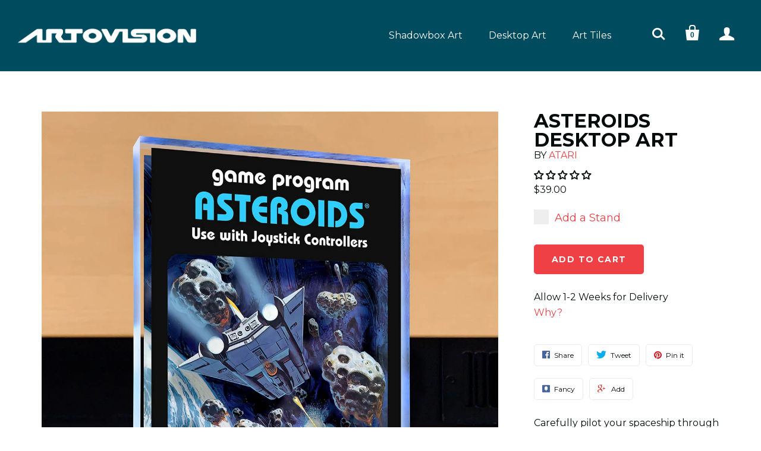

--- FILE ---
content_type: text/html; charset=utf-8
request_url: https://artovision3d.com/products/asteroids-desktop-art
body_size: 22010
content:
<!doctype html>
<!--[if lt IE 7]><html class="no-js lt-ie10 lt-ie9 lt-ie8 lt-ie7" lang="en"> <![endif]-->
<!--[if IE 7]><html class="no-js lt-ie10 lt-ie9 lt-ie8" lang="en"> <![endif]-->
<!--[if IE 8]><html class="no-js lt-ie10 lt-ie9" lang="en"> <![endif]-->
<!--[if IE 9 ]><html class="ie9 lt-ie10 no-js"> <![endif]-->
<!--[if (gt IE 9)|!(IE)]><!--> <html class="no-js"> <!--<![endif]-->
<head>

  <link href="//artovision3d.com/cdn/shop/t/13/assets/theme.css?v=166548809752648835671760473727" rel="stylesheet" type="text/css" media="all" />
  <script src="https://cdnjs.cloudflare.com/ajax/libs/jquery.imagesloaded/5.0.0/imagesloaded.pkgd.min.js" type="text/javascript" charset="utf-8"></script>

  
    <link href="https://cdn.jsdelivr.net/npm/slick-carousel@1.8.1/slick/slick.min.css" rel="stylesheet">
  
  <meta charset="utf-8">
  <meta http-equiv="X-UA-Compatible" content="IE=edge,chrome=1">
  
    <title>Asteroids Desktop Art | Artovision</title>
  
  
    <meta name="description" content="Carefully pilot your spaceship through deadly asteroid fields as you dodge flying saucers and destroy giant interstellar landmines as they hurl toward you in this 1980s arcade classic from Atari. This collectible desktop art piece measures 4 1/2&quot; x 6&quot; and comes with an official Atari Certificate of Authenticity (COA). " />
  
  <link rel="canonical" href="https://artovision3d.com/products/asteroids-desktop-art" />
  <meta name="viewport" content="width=device-width,initial-scale=1" />
  <script>window.performance && window.performance.mark && window.performance.mark('shopify.content_for_header.start');</script><meta name="google-site-verification" content="cW_o44C0y6lh3uHtZwLqNO--uPVqXKgHNDBr94REU_Q">
<meta id="shopify-digital-wallet" name="shopify-digital-wallet" content="/23122847/digital_wallets/dialog">
<meta name="shopify-checkout-api-token" content="b3b40a5a8d29839052260de30e7c7ca6">
<meta id="in-context-paypal-metadata" data-shop-id="23122847" data-venmo-supported="false" data-environment="production" data-locale="en_US" data-paypal-v4="true" data-currency="USD">
<link rel="alternate" type="application/json+oembed" href="https://artovision3d.com/products/asteroids-desktop-art.oembed">
<script async="async" src="/checkouts/internal/preloads.js?locale=en-US"></script>
<link rel="preconnect" href="https://shop.app" crossorigin="anonymous">
<script async="async" src="https://shop.app/checkouts/internal/preloads.js?locale=en-US&shop_id=23122847" crossorigin="anonymous"></script>
<script id="apple-pay-shop-capabilities" type="application/json">{"shopId":23122847,"countryCode":"US","currencyCode":"USD","merchantCapabilities":["supports3DS"],"merchantId":"gid:\/\/shopify\/Shop\/23122847","merchantName":"Artovision","requiredBillingContactFields":["postalAddress","email"],"requiredShippingContactFields":["postalAddress","email"],"shippingType":"shipping","supportedNetworks":["visa","masterCard","amex","discover","elo","jcb"],"total":{"type":"pending","label":"Artovision","amount":"1.00"},"shopifyPaymentsEnabled":true,"supportsSubscriptions":true}</script>
<script id="shopify-features" type="application/json">{"accessToken":"b3b40a5a8d29839052260de30e7c7ca6","betas":["rich-media-storefront-analytics"],"domain":"artovision3d.com","predictiveSearch":true,"shopId":23122847,"locale":"en"}</script>
<script>var Shopify = Shopify || {};
Shopify.shop = "artovision.myshopify.com";
Shopify.locale = "en";
Shopify.currency = {"active":"USD","rate":"1.0"};
Shopify.country = "US";
Shopify.theme = {"name":"Artovision - Product Media Support 6\/2023","id":150686040349,"schema_name":null,"schema_version":null,"theme_store_id":null,"role":"main"};
Shopify.theme.handle = "null";
Shopify.theme.style = {"id":null,"handle":null};
Shopify.cdnHost = "artovision3d.com/cdn";
Shopify.routes = Shopify.routes || {};
Shopify.routes.root = "/";</script>
<script type="module">!function(o){(o.Shopify=o.Shopify||{}).modules=!0}(window);</script>
<script>!function(o){function n(){var o=[];function n(){o.push(Array.prototype.slice.apply(arguments))}return n.q=o,n}var t=o.Shopify=o.Shopify||{};t.loadFeatures=n(),t.autoloadFeatures=n()}(window);</script>
<script>
  window.ShopifyPay = window.ShopifyPay || {};
  window.ShopifyPay.apiHost = "shop.app\/pay";
  window.ShopifyPay.redirectState = null;
</script>
<script id="shop-js-analytics" type="application/json">{"pageType":"product"}</script>
<script defer="defer" async type="module" src="//artovision3d.com/cdn/shopifycloud/shop-js/modules/v2/client.init-shop-cart-sync_COMZFrEa.en.esm.js"></script>
<script defer="defer" async type="module" src="//artovision3d.com/cdn/shopifycloud/shop-js/modules/v2/chunk.common_CdXrxk3f.esm.js"></script>
<script type="module">
  await import("//artovision3d.com/cdn/shopifycloud/shop-js/modules/v2/client.init-shop-cart-sync_COMZFrEa.en.esm.js");
await import("//artovision3d.com/cdn/shopifycloud/shop-js/modules/v2/chunk.common_CdXrxk3f.esm.js");

  window.Shopify.SignInWithShop?.initShopCartSync?.({"fedCMEnabled":true,"windoidEnabled":true});

</script>
<script>
  window.Shopify = window.Shopify || {};
  if (!window.Shopify.featureAssets) window.Shopify.featureAssets = {};
  window.Shopify.featureAssets['shop-js'] = {"shop-cart-sync":["modules/v2/client.shop-cart-sync_CRSPkpKa.en.esm.js","modules/v2/chunk.common_CdXrxk3f.esm.js"],"shop-button":["modules/v2/client.shop-button_B6dBoDg5.en.esm.js","modules/v2/chunk.common_CdXrxk3f.esm.js"],"init-windoid":["modules/v2/client.init-windoid_hXardXh0.en.esm.js","modules/v2/chunk.common_CdXrxk3f.esm.js"],"shop-cash-offers":["modules/v2/client.shop-cash-offers_p6Pw3nax.en.esm.js","modules/v2/chunk.common_CdXrxk3f.esm.js","modules/v2/chunk.modal_C89cmTvN.esm.js"],"init-fed-cm":["modules/v2/client.init-fed-cm_DO1JVZ96.en.esm.js","modules/v2/chunk.common_CdXrxk3f.esm.js"],"init-shop-email-lookup-coordinator":["modules/v2/client.init-shop-email-lookup-coordinator_jpxQlUsx.en.esm.js","modules/v2/chunk.common_CdXrxk3f.esm.js"],"shop-toast-manager":["modules/v2/client.shop-toast-manager_C-K0q6-t.en.esm.js","modules/v2/chunk.common_CdXrxk3f.esm.js"],"shop-login-button":["modules/v2/client.shop-login-button_BHRMsoBb.en.esm.js","modules/v2/chunk.common_CdXrxk3f.esm.js","modules/v2/chunk.modal_C89cmTvN.esm.js"],"pay-button":["modules/v2/client.pay-button_CRuQ9trT.en.esm.js","modules/v2/chunk.common_CdXrxk3f.esm.js"],"init-shop-cart-sync":["modules/v2/client.init-shop-cart-sync_COMZFrEa.en.esm.js","modules/v2/chunk.common_CdXrxk3f.esm.js"],"init-customer-accounts-sign-up":["modules/v2/client.init-customer-accounts-sign-up_Q1yheB3t.en.esm.js","modules/v2/client.shop-login-button_BHRMsoBb.en.esm.js","modules/v2/chunk.common_CdXrxk3f.esm.js","modules/v2/chunk.modal_C89cmTvN.esm.js"],"avatar":["modules/v2/client.avatar_BTnouDA3.en.esm.js"],"init-customer-accounts":["modules/v2/client.init-customer-accounts_B5rMd0lj.en.esm.js","modules/v2/client.shop-login-button_BHRMsoBb.en.esm.js","modules/v2/chunk.common_CdXrxk3f.esm.js","modules/v2/chunk.modal_C89cmTvN.esm.js"],"init-shop-for-new-customer-accounts":["modules/v2/client.init-shop-for-new-customer-accounts_BNQiNx4m.en.esm.js","modules/v2/client.shop-login-button_BHRMsoBb.en.esm.js","modules/v2/chunk.common_CdXrxk3f.esm.js","modules/v2/chunk.modal_C89cmTvN.esm.js"],"checkout-modal":["modules/v2/client.checkout-modal_DtXVhFgQ.en.esm.js","modules/v2/chunk.common_CdXrxk3f.esm.js","modules/v2/chunk.modal_C89cmTvN.esm.js"],"shop-follow-button":["modules/v2/client.shop-follow-button_CV5C02lv.en.esm.js","modules/v2/chunk.common_CdXrxk3f.esm.js","modules/v2/chunk.modal_C89cmTvN.esm.js"],"shop-login":["modules/v2/client.shop-login_Bz_Zm_XZ.en.esm.js","modules/v2/chunk.common_CdXrxk3f.esm.js","modules/v2/chunk.modal_C89cmTvN.esm.js"],"lead-capture":["modules/v2/client.lead-capture_CmGCXBh3.en.esm.js","modules/v2/chunk.common_CdXrxk3f.esm.js","modules/v2/chunk.modal_C89cmTvN.esm.js"],"payment-terms":["modules/v2/client.payment-terms_D7XnU2ez.en.esm.js","modules/v2/chunk.common_CdXrxk3f.esm.js","modules/v2/chunk.modal_C89cmTvN.esm.js"]};
</script>
<script>(function() {
  var isLoaded = false;
  function asyncLoad() {
    if (isLoaded) return;
    isLoaded = true;
    var urls = ["https:\/\/load.csell.co\/assets\/js\/cross-sell.js?shop=artovision.myshopify.com","https:\/\/load.csell.co\/assets\/v2\/js\/core\/xsell.js?shop=artovision.myshopify.com"];
    for (var i = 0; i < urls.length; i++) {
      var s = document.createElement('script');
      s.type = 'text/javascript';
      s.async = true;
      s.src = urls[i];
      var x = document.getElementsByTagName('script')[0];
      x.parentNode.insertBefore(s, x);
    }
  };
  if(window.attachEvent) {
    window.attachEvent('onload', asyncLoad);
  } else {
    window.addEventListener('load', asyncLoad, false);
  }
})();</script>
<script id="__st">var __st={"a":23122847,"offset":-21600,"reqid":"1c8be1f1-6ad8-4e50-9c22-e7b5fdbc9832-1762951614","pageurl":"artovision3d.com\/products\/asteroids-desktop-art","u":"c1f2c5be9dab","p":"product","rtyp":"product","rid":8975005384989};</script>
<script>window.ShopifyPaypalV4VisibilityTracking = true;</script>
<script id="captcha-bootstrap">!function(){'use strict';const t='contact',e='account',n='new_comment',o=[[t,t],['blogs',n],['comments',n],[t,'customer']],c=[[e,'customer_login'],[e,'guest_login'],[e,'recover_customer_password'],[e,'create_customer']],r=t=>t.map((([t,e])=>`form[action*='/${t}']:not([data-nocaptcha='true']) input[name='form_type'][value='${e}']`)).join(','),a=t=>()=>t?[...document.querySelectorAll(t)].map((t=>t.form)):[];function s(){const t=[...o],e=r(t);return a(e)}const i='password',u='form_key',d=['recaptcha-v3-token','g-recaptcha-response','h-captcha-response',i],f=()=>{try{return window.sessionStorage}catch{return}},m='__shopify_v',_=t=>t.elements[u];function p(t,e,n=!1){try{const o=window.sessionStorage,c=JSON.parse(o.getItem(e)),{data:r}=function(t){const{data:e,action:n}=t;return t[m]||n?{data:e,action:n}:{data:t,action:n}}(c);for(const[e,n]of Object.entries(r))t.elements[e]&&(t.elements[e].value=n);n&&o.removeItem(e)}catch(o){console.error('form repopulation failed',{error:o})}}const l='form_type',E='cptcha';function T(t){t.dataset[E]=!0}const w=window,h=w.document,L='Shopify',v='ce_forms',y='captcha';let A=!1;((t,e)=>{const n=(g='f06e6c50-85a8-45c8-87d0-21a2b65856fe',I='https://cdn.shopify.com/shopifycloud/storefront-forms-hcaptcha/ce_storefront_forms_captcha_hcaptcha.v1.5.2.iife.js',D={infoText:'Protected by hCaptcha',privacyText:'Privacy',termsText:'Terms'},(t,e,n)=>{const o=w[L][v],c=o.bindForm;if(c)return c(t,g,e,D).then(n);var r;o.q.push([[t,g,e,D],n]),r=I,A||(h.body.append(Object.assign(h.createElement('script'),{id:'captcha-provider',async:!0,src:r})),A=!0)});var g,I,D;w[L]=w[L]||{},w[L][v]=w[L][v]||{},w[L][v].q=[],w[L][y]=w[L][y]||{},w[L][y].protect=function(t,e){n(t,void 0,e),T(t)},Object.freeze(w[L][y]),function(t,e,n,w,h,L){const[v,y,A,g]=function(t,e,n){const i=e?o:[],u=t?c:[],d=[...i,...u],f=r(d),m=r(i),_=r(d.filter((([t,e])=>n.includes(e))));return[a(f),a(m),a(_),s()]}(w,h,L),I=t=>{const e=t.target;return e instanceof HTMLFormElement?e:e&&e.form},D=t=>v().includes(t);t.addEventListener('submit',(t=>{const e=I(t);if(!e)return;const n=D(e)&&!e.dataset.hcaptchaBound&&!e.dataset.recaptchaBound,o=_(e),c=g().includes(e)&&(!o||!o.value);(n||c)&&t.preventDefault(),c&&!n&&(function(t){try{if(!f())return;!function(t){const e=f();if(!e)return;const n=_(t);if(!n)return;const o=n.value;o&&e.removeItem(o)}(t);const e=Array.from(Array(32),(()=>Math.random().toString(36)[2])).join('');!function(t,e){_(t)||t.append(Object.assign(document.createElement('input'),{type:'hidden',name:u})),t.elements[u].value=e}(t,e),function(t,e){const n=f();if(!n)return;const o=[...t.querySelectorAll(`input[type='${i}']`)].map((({name:t})=>t)),c=[...d,...o],r={};for(const[a,s]of new FormData(t).entries())c.includes(a)||(r[a]=s);n.setItem(e,JSON.stringify({[m]:1,action:t.action,data:r}))}(t,e)}catch(e){console.error('failed to persist form',e)}}(e),e.submit())}));const S=(t,e)=>{t&&!t.dataset[E]&&(n(t,e.some((e=>e===t))),T(t))};for(const o of['focusin','change'])t.addEventListener(o,(t=>{const e=I(t);D(e)&&S(e,y())}));const B=e.get('form_key'),M=e.get(l),P=B&&M;t.addEventListener('DOMContentLoaded',(()=>{const t=y();if(P)for(const e of t)e.elements[l].value===M&&p(e,B);[...new Set([...A(),...v().filter((t=>'true'===t.dataset.shopifyCaptcha))])].forEach((e=>S(e,t)))}))}(h,new URLSearchParams(w.location.search),n,t,e,['guest_login'])})(!0,!0)}();</script>
<script integrity="sha256-52AcMU7V7pcBOXWImdc/TAGTFKeNjmkeM1Pvks/DTgc=" data-source-attribution="shopify.loadfeatures" defer="defer" src="//artovision3d.com/cdn/shopifycloud/storefront/assets/storefront/load_feature-81c60534.js" crossorigin="anonymous"></script>
<script crossorigin="anonymous" defer="defer" src="//artovision3d.com/cdn/shopifycloud/storefront/assets/shopify_pay/storefront-65b4c6d7.js?v=20250812"></script>
<script data-source-attribution="shopify.dynamic_checkout.dynamic.init">var Shopify=Shopify||{};Shopify.PaymentButton=Shopify.PaymentButton||{isStorefrontPortableWallets:!0,init:function(){window.Shopify.PaymentButton.init=function(){};var t=document.createElement("script");t.src="https://artovision3d.com/cdn/shopifycloud/portable-wallets/latest/portable-wallets.en.js",t.type="module",document.head.appendChild(t)}};
</script>
<script data-source-attribution="shopify.dynamic_checkout.buyer_consent">
  function portableWalletsHideBuyerConsent(e){var t=document.getElementById("shopify-buyer-consent"),n=document.getElementById("shopify-subscription-policy-button");t&&n&&(t.classList.add("hidden"),t.setAttribute("aria-hidden","true"),n.removeEventListener("click",e))}function portableWalletsShowBuyerConsent(e){var t=document.getElementById("shopify-buyer-consent"),n=document.getElementById("shopify-subscription-policy-button");t&&n&&(t.classList.remove("hidden"),t.removeAttribute("aria-hidden"),n.addEventListener("click",e))}window.Shopify?.PaymentButton&&(window.Shopify.PaymentButton.hideBuyerConsent=portableWalletsHideBuyerConsent,window.Shopify.PaymentButton.showBuyerConsent=portableWalletsShowBuyerConsent);
</script>
<script data-source-attribution="shopify.dynamic_checkout.cart.bootstrap">document.addEventListener("DOMContentLoaded",(function(){function t(){return document.querySelector("shopify-accelerated-checkout-cart, shopify-accelerated-checkout")}if(t())Shopify.PaymentButton.init();else{new MutationObserver((function(e,n){t()&&(Shopify.PaymentButton.init(),n.disconnect())})).observe(document.body,{childList:!0,subtree:!0})}}));
</script>
<link id="shopify-accelerated-checkout-styles" rel="stylesheet" media="screen" href="https://artovision3d.com/cdn/shopifycloud/portable-wallets/latest/accelerated-checkout-backwards-compat.css" crossorigin="anonymous">
<style id="shopify-accelerated-checkout-cart">
        #shopify-buyer-consent {
  margin-top: 1em;
  display: inline-block;
  width: 100%;
}

#shopify-buyer-consent.hidden {
  display: none;
}

#shopify-subscription-policy-button {
  background: none;
  border: none;
  padding: 0;
  text-decoration: underline;
  font-size: inherit;
  cursor: pointer;
}

#shopify-subscription-policy-button::before {
  box-shadow: none;
}

      </style>

<script>window.performance && window.performance.mark && window.performance.mark('shopify.content_for_header.end');</script>
  

<meta property="og:site_name" content="Artovision" />
<meta property="og:url" content="https://artovision3d.com/products/asteroids-desktop-art" />


  <meta property="og:title" content="Asteroids Desktop Art" />


  <meta property="og:description" content="Carefully pilot your spaceship through deadly asteroid fields as you dodge flying saucers and destroy giant interstellar landmines as they hurl toward you in this 1980s arcade classic from Atari. This collectible desktop art piece measures 4 1/2&quot; x 6&quot; and comes with an official Atari Certificate of Authenticity (COA). " />



<meta property="og:title" content="Asteroids Desktop Art" />
<meta property="og:type" content="product"><meta property="og:price:amount" content="39.00">
  <meta property="og:price:currency" content="USD">




<meta name="twitter:card" content="summary">


  
  <meta name="twitter:site" content="@Artovision3D">



  <meta property="twitter:description" content="Carefully pilot your spaceship through deadly asteroid fields as you dodge flying saucers and destroy giant interstellar landmines as they hurl toward you in this 1980s arcade classic from Atari. This collectible desktop art piece measures 4 1/2&quot; x 6&quot; and comes with an official Atari Certificate of Authenticity (COA). " />


<meta name="twitter:url" content="https://artovision3d.com/products/asteroids-desktop-art">


  <meta name="twitter:title" content="Asteroids Desktop Art">
  <meta name="twitter:image" content="http://artovision3d.com/cdn/shop/files/asteroids_game_desktop_photo_grande.jpg?v=1705462269">


  


<!-- Sans Serif -->












  <link href='//fonts.googleapis.com/css?family=Montserrat:400,700' rel='stylesheet' type='text/css'>






<!-- Condensed Sans Serif -->







<!-- Geometric Sans Serif -->



<!-- Serif -->

















<!-- Slab serif -->









  <!-- Store object -->
  <script type="text/javascript">
  Theme = {}
  Theme.version = "6.1.1";
  Theme.logo = true;
  Theme.currency = 'USD';
  shopCurrency = 'USD'; /* used by shipping calculator */
  Theme.moneyFormat = "${{amount}}";
  Theme.moneyFormatCurrency = "${{amount}} USD";

  Theme.quickAdd = true;

  Theme.addToCartText = "Add to cart";

  

  Theme.soldOutText = "Sold out";
  Theme.unavailableText = "Unavailable";
  Theme.processingText = "Processing...";
  Theme.setQuantityText = "Please enter a value for quantity.";

  Theme.notAvailableText = "Not available";
  Theme.stockLevelText = "Sorry, we only have {{ stock_count }} in stock.";
  Theme.okayText = "Okay";
  Theme.shippingCalcErrorMessage = "Error: zip / postal code {{ error_message }}";
  Theme.shippingCalcMultiRates = "There are {{ number_of_rates }} shipping rates available for {{ address }}, starting at {{ rate }}.";
  Theme.shippingCalcOneRate = "There is one shipping rate available for {{ address }}.";
  Theme.shippingCalcNoRates = "We do not ship to this destination.";
  Theme.shippingCalcRateValues = "{{ rate_title }} at {{ rate }}";

  

  
  Theme.headerNavigation = true;
  

  
  Theme.headerSticky = true;
  

  
  Theme.imageZoom = true;
  

  

  

  

  

  
  Theme.mailingList = true;
  

  
  

  
  Theme.showInstagramWidget = true;
  Theme.instagramAccessToken = '';
  Theme.showInstagramTag = false;
  Theme.instagramTag = '';
  
</script>

  <style type="text/css">
    
    









    .add-to-cart-loader, .home-slideshow-loader, .product-slideshow-loader {
      border-left:   3px solid rgba(0, 0, 0, .15);
      border-right:  3px solid rgba(0, 0, 0, .15);
      border-bottom: 3px solid rgba(0, 0, 0, .15);
      border-top:    3px solid rgba(0, 0, 0, .8);
    }
    
    









    .header-drawer h1, .header-drawer .navigation .primary ul {
      border-color: #ffffff;
      border-color: rgba(255, 255, 255, .3);
    }
    
    









    .copyright, .payment-options {
      color: rgba(167, 175, 178, .5);
    }
    .spread-the-word .footer-share-icon {
      background: rgba(167, 175, 178, .7);
    }
    .spread-the-word .footer-share-icon:hover {
      background: rgba(167, 175, 178, .9);
    }
  </style>
  <link href="//artovision3d.com/cdn/shop/t/13/assets/custom.css?v=38239910009714207201686471564" rel="stylesheet" type="text/css" media="all" />
  
<!-- Start of Judge.me Core -->
<link rel="dns-prefetch" href="https://cdn.judge.me/">
<script data-cfasync='false' class='jdgm-settings-script'>window.jdgmSettings={"pagination":5,"disable_web_reviews":false,"badge_no_review_text":"No reviews","badge_n_reviews_text":"{{ n }} review/reviews","hide_badge_preview_if_no_reviews":false,"badge_hide_text":false,"enforce_center_preview_badge":false,"widget_title":"Customer Reviews","widget_open_form_text":"Write a review","widget_close_form_text":"Cancel review","widget_refresh_page_text":"Refresh page","widget_summary_text":"Based on {{ number_of_reviews }} review/reviews","widget_no_review_text":"Be the first to write a review","widget_name_field_text":"Name","widget_verified_name_field_text":"Verified Name (public)","widget_name_placeholder_text":"Enter your name (public)","widget_required_field_error_text":"This field is required.","widget_email_field_text":"Email","widget_verified_email_field_text":"Verified Email (private, can not be edited)","widget_email_placeholder_text":"Enter your email (private)","widget_email_field_error_text":"Please enter a valid email address.","widget_rating_field_text":"Rating","widget_review_title_field_text":"Review Title","widget_review_title_placeholder_text":"Give your review a title","widget_review_body_field_text":"Review","widget_review_body_placeholder_text":"Write your comments here","widget_pictures_field_text":"Picture/Video (optional)","widget_submit_review_text":"Submit Review","widget_submit_verified_review_text":"Submit Verified Review","widget_submit_success_msg_with_auto_publish":"Thank you! Please refresh the page in a few moments to see your review. You can remove or edit your review by logging into \u003ca href='https://judge.me/login' target='_blank' rel='nofollow noopener'\u003eJudge.me\u003c/a\u003e","widget_submit_success_msg_no_auto_publish":"Thank you! Your review will be published as soon as it is approved by the shop admin. You can remove or edit your review by logging into \u003ca href='https://judge.me/login' target='_blank' rel='nofollow noopener'\u003eJudge.me\u003c/a\u003e","widget_show_default_reviews_out_of_total_text":"Showing {{ n_reviews_shown }} out of {{ n_reviews }} reviews.","widget_show_all_link_text":"Show all","widget_show_less_link_text":"Show less","widget_author_said_text":"{{ reviewer_name }} said:","widget_days_text":"{{ n }} days ago","widget_weeks_text":"{{ n }} week/weeks ago","widget_months_text":"{{ n }} month/months ago","widget_years_text":"{{ n }} year/years ago","widget_yesterday_text":"Yesterday","widget_today_text":"Today","widget_replied_text":"\u003e\u003e {{ shop_name }} replied:","widget_read_more_text":"Read more","widget_rating_filter_see_all_text":"See all reviews","widget_sorting_most_recent_text":"Most Recent","widget_sorting_highest_rating_text":"Highest Rating","widget_sorting_lowest_rating_text":"Lowest Rating","widget_sorting_with_pictures_text":"Only Pictures","widget_sorting_most_helpful_text":"Most Helpful","widget_open_question_form_text":"Ask a question","widget_reviews_subtab_text":"Reviews","widget_questions_subtab_text":"Questions","widget_question_label_text":"Question","widget_answer_label_text":"Answer","widget_question_placeholder_text":"Write your question here","widget_submit_question_text":"Submit Question","widget_question_submit_success_text":"Thank you for your question! We will notify you once it gets answered.","verified_badge_text":"Verified","verified_badge_placement":"left-of-reviewer-name","widget_hide_border":false,"widget_social_share":false,"all_reviews_include_out_of_store_products":true,"all_reviews_out_of_store_text":"(out of store)","all_reviews_product_name_prefix_text":"about","enable_review_pictures":false,"widget_product_reviews_subtab_text":"Product Reviews","widget_shop_reviews_subtab_text":"Shop Reviews","widget_sorting_pictures_first_text":"Pictures First","floating_tab_button_name":"★ Judge.me Reviews","floating_tab_title":"Let customers speak for us","floating_tab_url":"https://artovision3d.com/pages/reviews","all_reviews_text_badge_text":"Customers rate us {{ shop.metafields.judgeme.all_reviews_rating | round: 1 }}/5 based on {{ shop.metafields.judgeme.all_reviews_count }} reviews.","all_reviews_text_badge_text_branded_style":"{{ shop.metafields.judgeme.all_reviews_rating | round: 1 }} out of 5 stars based on {{ shop.metafields.judgeme.all_reviews_count }} reviews","all_reviews_text_badge_url":"https://artovision3d.com/pages/reviews","featured_carousel_title":"Let customers speak for us","featured_carousel_count_text":"from {{ n }} reviews","featured_carousel_url":"https://artovision3d.com/pages/reviews","verified_count_badge_url":"https://artovision3d.com/pages/reviews","picture_reminder_submit_button":"Upload Pictures","widget_sorting_videos_first_text":"Videos First","widget_review_pending_text":"Pending","remove_microdata_snippet":false,"preview_badge_no_question_text":"No questions","preview_badge_n_question_text":"{{ number_of_questions }} question/questions","widget_search_bar_placeholder":"Search reviews","widget_sorting_verified_only_text":"Verified only","all_reviews_page_load_more_text":"Load More Reviews","widget_public_name_text":"displayed publicly like","default_reviewer_name_has_non_latin":true,"widget_reviewer_anonymous":"Anonymous","medals_widget_title":"Judge.me Review Medals","widget_invalid_yt_video_url_error_text":"Not a YouTube video URL","widget_max_length_field_error_text":"Please enter no more than {0} characters.","widget_load_with_code_splitting":true,"widget_ugc_title":"Made by us, Shared by you","widget_ugc_subtitle":"Tag us to see your picture featured in our page","widget_ugc_primary_button_text":"Buy Now","widget_ugc_secondary_button_text":"Load More","widget_ugc_reviews_button_text":"View Reviews","widget_rating_metafield_value_type":true,"widget_summary_average_rating_text":"{{ average_rating }} out of 5","widget_media_grid_title":"Customer photos \u0026 videos","widget_media_grid_see_more_text":"See more","widget_verified_by_judgeme_text":"Verified by Judge.me","widget_verified_by_judgeme_text_in_store_medals":"Verified by Judge.me","widget_media_field_exceed_quantity_message":"Sorry, we can only accept {{ max_media }} for one review.","widget_media_field_exceed_limit_message":"{{ file_name }} is too large, please select a {{ media_type }} less than {{ size_limit }}MB.","widget_review_submitted_text":"Review Submitted!","widget_question_submitted_text":"Question Submitted!","widget_close_form_text_question":"Cancel","widget_write_your_answer_here_text":"Write your answer here","widget_show_collected_by_judgeme":false,"widget_collected_by_judgeme_text":"collected by Judge.me","widget_load_more_text":"Load More","widget_full_review_text":"Full Review","widget_read_more_reviews_text":"Read More Reviews","widget_read_questions_text":"Read Questions","widget_questions_and_answers_text":"Questions \u0026 Answers","widget_verified_by_text":"Verified by","widget_number_of_reviews_text":"{{ number_of_reviews }} reviews","widget_back_button_text":"Back","widget_next_button_text":"Next","widget_custom_forms_filter_button":"Filters","custom_forms_style":"vertical","how_reviews_are_collected":"How reviews are collected?","preview_badge_collection_page_install_preference":true,"preview_badge_product_page_install_preference":true,"review_widget_install_preference":"above-related","platform":"shopify","branding_url":"https://judge.me/reviews/artovision.myshopify.com","branding_text":"Powered by Judge.me","locale":"en","reply_name":"Artovision","widget_version":"2.1","footer":true,"autopublish":false,"review_dates":true,"enable_custom_form":false,"can_be_branded":true};</script> <style class='jdgm-settings-style'>.jdgm-xx{left:0}.jdgm-author-all-initials{display:none !important}.jdgm-author-last-initial{display:none !important}.jdgm-rev-widg__title{visibility:hidden}.jdgm-rev-widg__summary-text{visibility:hidden}.jdgm-prev-badge__text{visibility:hidden}.jdgm-rev__replier:before{content:'artovision3d.com'}.jdgm-rev__prod-link-prefix:before{content:'about'}.jdgm-rev__out-of-store-text:before{content:'(out of store)'}@media only screen and (min-width: 768px){.jdgm-rev__pics .jdgm-rev_all-rev-page-picture-separator,.jdgm-rev__pics .jdgm-rev__product-picture{display:none}}@media only screen and (max-width: 768px){.jdgm-rev__pics .jdgm-rev_all-rev-page-picture-separator,.jdgm-rev__pics .jdgm-rev__product-picture{display:none}}.jdgm-preview-badge[data-template="index"]{display:none !important}.jdgm-verified-count-badget[data-from-snippet="true"]{display:none !important}.jdgm-carousel-wrapper[data-from-snippet="true"]{display:none !important}.jdgm-all-reviews-text[data-from-snippet="true"]{display:none !important}.jdgm-medals-section[data-from-snippet="true"]{display:none !important}.jdgm-ugc-media-wrapper[data-from-snippet="true"]{display:none !important}
</style>

  
  
  
  <style class='jdgm-miracle-styles'>
  @-webkit-keyframes jdgm-spin{0%{-webkit-transform:rotate(0deg);-ms-transform:rotate(0deg);transform:rotate(0deg)}100%{-webkit-transform:rotate(359deg);-ms-transform:rotate(359deg);transform:rotate(359deg)}}@keyframes jdgm-spin{0%{-webkit-transform:rotate(0deg);-ms-transform:rotate(0deg);transform:rotate(0deg)}100%{-webkit-transform:rotate(359deg);-ms-transform:rotate(359deg);transform:rotate(359deg)}}@font-face{font-family:'JudgemeStar';src:url("[data-uri]") format("woff");font-weight:normal;font-style:normal}.jdgm-star{font-family:'JudgemeStar';display:inline !important;text-decoration:none !important;padding:0 4px 0 0 !important;margin:0 !important;font-weight:bold;opacity:1;-webkit-font-smoothing:antialiased;-moz-osx-font-smoothing:grayscale}.jdgm-star:hover{opacity:1}.jdgm-star:last-of-type{padding:0 !important}.jdgm-star.jdgm--on:before{content:"\e000"}.jdgm-star.jdgm--off:before{content:"\e001"}.jdgm-star.jdgm--half:before{content:"\e002"}.jdgm-widget *{margin:0;line-height:1.4;-webkit-box-sizing:border-box;-moz-box-sizing:border-box;box-sizing:border-box;-webkit-overflow-scrolling:touch}.jdgm-hidden{display:none !important;visibility:hidden !important}.jdgm-temp-hidden{display:none}.jdgm-spinner{width:40px;height:40px;margin:auto;border-radius:50%;border-top:2px solid #eee;border-right:2px solid #eee;border-bottom:2px solid #eee;border-left:2px solid #ccc;-webkit-animation:jdgm-spin 0.8s infinite linear;animation:jdgm-spin 0.8s infinite linear}.jdgm-prev-badge{display:block !important}

</style>


  
  
   


<script data-cfasync='false' class='jdgm-script'>
!function(e){window.jdgm=window.jdgm||{},jdgm.CDN_HOST="https://cdn.judge.me/",
jdgm.docReady=function(d){(e.attachEvent?"complete"===e.readyState:"loading"!==e.readyState)?
setTimeout(d,0):e.addEventListener("DOMContentLoaded",d)},jdgm.loadCSS=function(d,t,o,s){
!o&&jdgm.loadCSS.requestedUrls.indexOf(d)>=0||(jdgm.loadCSS.requestedUrls.push(d),
(s=e.createElement("link")).rel="stylesheet",s.class="jdgm-stylesheet",s.media="nope!",
s.href=d,s.onload=function(){this.media="all",t&&setTimeout(t)},e.body.appendChild(s))},
jdgm.loadCSS.requestedUrls=[],jdgm.loadJS=function(e,d){var t=new XMLHttpRequest;
t.onreadystatechange=function(){4===t.readyState&&(Function(t.response)(),d&&d(t.response))},
t.open("GET",e),t.send()},jdgm.docReady((function(){(window.jdgmLoadCSS||e.querySelectorAll(
".jdgm-widget, .jdgm-all-reviews-page").length>0)&&(jdgmSettings.widget_load_with_code_splitting?
parseFloat(jdgmSettings.widget_version)>=3?jdgm.loadCSS(jdgm.CDN_HOST+"widget_v3/base.css"):
jdgm.loadCSS(jdgm.CDN_HOST+"widget/base.css"):jdgm.loadCSS(jdgm.CDN_HOST+"shopify_v2.css"),
jdgm.loadJS(jdgm.CDN_HOST+"loader.js"))}))}(document);
</script>

<noscript><link rel="stylesheet" type="text/css" media="all" href="https://cdn.judge.me/shopify_v2.css"></noscript>
<!-- End of Judge.me Core -->


<meta property="og:image" content="https://cdn.shopify.com/s/files/1/2312/2847/files/asteroids_game_desktop_photo.jpg?v=1705462269" />
<meta property="og:image:secure_url" content="https://cdn.shopify.com/s/files/1/2312/2847/files/asteroids_game_desktop_photo.jpg?v=1705462269" />
<meta property="og:image:width" content="1200" />
<meta property="og:image:height" content="1200" />
<link href="https://monorail-edge.shopifysvc.com" rel="dns-prefetch">
<script>(function(){if ("sendBeacon" in navigator && "performance" in window) {try {var session_token_from_headers = performance.getEntriesByType('navigation')[0].serverTiming.find(x => x.name == '_s').description;} catch {var session_token_from_headers = undefined;}var session_cookie_matches = document.cookie.match(/_shopify_s=([^;]*)/);var session_token_from_cookie = session_cookie_matches && session_cookie_matches.length === 2 ? session_cookie_matches[1] : "";var session_token = session_token_from_headers || session_token_from_cookie || "";function handle_abandonment_event(e) {var entries = performance.getEntries().filter(function(entry) {return /monorail-edge.shopifysvc.com/.test(entry.name);});if (!window.abandonment_tracked && entries.length === 0) {window.abandonment_tracked = true;var currentMs = Date.now();var navigation_start = performance.timing.navigationStart;var payload = {shop_id: 23122847,url: window.location.href,navigation_start,duration: currentMs - navigation_start,session_token,page_type: "product"};window.navigator.sendBeacon("https://monorail-edge.shopifysvc.com/v1/produce", JSON.stringify({schema_id: "online_store_buyer_site_abandonment/1.1",payload: payload,metadata: {event_created_at_ms: currentMs,event_sent_at_ms: currentMs}}));}}window.addEventListener('pagehide', handle_abandonment_event);}}());</script>
<script id="web-pixels-manager-setup">(function e(e,d,r,n,o){if(void 0===o&&(o={}),!Boolean(null===(a=null===(i=window.Shopify)||void 0===i?void 0:i.analytics)||void 0===a?void 0:a.replayQueue)){var i,a;window.Shopify=window.Shopify||{};var t=window.Shopify;t.analytics=t.analytics||{};var s=t.analytics;s.replayQueue=[],s.publish=function(e,d,r){return s.replayQueue.push([e,d,r]),!0};try{self.performance.mark("wpm:start")}catch(e){}var l=function(){var e={modern:/Edge?\/(1{2}[4-9]|1[2-9]\d|[2-9]\d{2}|\d{4,})\.\d+(\.\d+|)|Firefox\/(1{2}[4-9]|1[2-9]\d|[2-9]\d{2}|\d{4,})\.\d+(\.\d+|)|Chrom(ium|e)\/(9{2}|\d{3,})\.\d+(\.\d+|)|(Maci|X1{2}).+ Version\/(15\.\d+|(1[6-9]|[2-9]\d|\d{3,})\.\d+)([,.]\d+|)( \(\w+\)|)( Mobile\/\w+|) Safari\/|Chrome.+OPR\/(9{2}|\d{3,})\.\d+\.\d+|(CPU[ +]OS|iPhone[ +]OS|CPU[ +]iPhone|CPU IPhone OS|CPU iPad OS)[ +]+(15[._]\d+|(1[6-9]|[2-9]\d|\d{3,})[._]\d+)([._]\d+|)|Android:?[ /-](13[3-9]|1[4-9]\d|[2-9]\d{2}|\d{4,})(\.\d+|)(\.\d+|)|Android.+Firefox\/(13[5-9]|1[4-9]\d|[2-9]\d{2}|\d{4,})\.\d+(\.\d+|)|Android.+Chrom(ium|e)\/(13[3-9]|1[4-9]\d|[2-9]\d{2}|\d{4,})\.\d+(\.\d+|)|SamsungBrowser\/([2-9]\d|\d{3,})\.\d+/,legacy:/Edge?\/(1[6-9]|[2-9]\d|\d{3,})\.\d+(\.\d+|)|Firefox\/(5[4-9]|[6-9]\d|\d{3,})\.\d+(\.\d+|)|Chrom(ium|e)\/(5[1-9]|[6-9]\d|\d{3,})\.\d+(\.\d+|)([\d.]+$|.*Safari\/(?![\d.]+ Edge\/[\d.]+$))|(Maci|X1{2}).+ Version\/(10\.\d+|(1[1-9]|[2-9]\d|\d{3,})\.\d+)([,.]\d+|)( \(\w+\)|)( Mobile\/\w+|) Safari\/|Chrome.+OPR\/(3[89]|[4-9]\d|\d{3,})\.\d+\.\d+|(CPU[ +]OS|iPhone[ +]OS|CPU[ +]iPhone|CPU IPhone OS|CPU iPad OS)[ +]+(10[._]\d+|(1[1-9]|[2-9]\d|\d{3,})[._]\d+)([._]\d+|)|Android:?[ /-](13[3-9]|1[4-9]\d|[2-9]\d{2}|\d{4,})(\.\d+|)(\.\d+|)|Mobile Safari.+OPR\/([89]\d|\d{3,})\.\d+\.\d+|Android.+Firefox\/(13[5-9]|1[4-9]\d|[2-9]\d{2}|\d{4,})\.\d+(\.\d+|)|Android.+Chrom(ium|e)\/(13[3-9]|1[4-9]\d|[2-9]\d{2}|\d{4,})\.\d+(\.\d+|)|Android.+(UC? ?Browser|UCWEB|U3)[ /]?(15\.([5-9]|\d{2,})|(1[6-9]|[2-9]\d|\d{3,})\.\d+)\.\d+|SamsungBrowser\/(5\.\d+|([6-9]|\d{2,})\.\d+)|Android.+MQ{2}Browser\/(14(\.(9|\d{2,})|)|(1[5-9]|[2-9]\d|\d{3,})(\.\d+|))(\.\d+|)|K[Aa][Ii]OS\/(3\.\d+|([4-9]|\d{2,})\.\d+)(\.\d+|)/},d=e.modern,r=e.legacy,n=navigator.userAgent;return n.match(d)?"modern":n.match(r)?"legacy":"unknown"}(),u="modern"===l?"modern":"legacy",c=(null!=n?n:{modern:"",legacy:""})[u],f=function(e){return[e.baseUrl,"/wpm","/b",e.hashVersion,"modern"===e.buildTarget?"m":"l",".js"].join("")}({baseUrl:d,hashVersion:r,buildTarget:u}),m=function(e){var d=e.version,r=e.bundleTarget,n=e.surface,o=e.pageUrl,i=e.monorailEndpoint;return{emit:function(e){var a=e.status,t=e.errorMsg,s=(new Date).getTime(),l=JSON.stringify({metadata:{event_sent_at_ms:s},events:[{schema_id:"web_pixels_manager_load/3.1",payload:{version:d,bundle_target:r,page_url:o,status:a,surface:n,error_msg:t},metadata:{event_created_at_ms:s}}]});if(!i)return console&&console.warn&&console.warn("[Web Pixels Manager] No Monorail endpoint provided, skipping logging."),!1;try{return self.navigator.sendBeacon.bind(self.navigator)(i,l)}catch(e){}var u=new XMLHttpRequest;try{return u.open("POST",i,!0),u.setRequestHeader("Content-Type","text/plain"),u.send(l),!0}catch(e){return console&&console.warn&&console.warn("[Web Pixels Manager] Got an unhandled error while logging to Monorail."),!1}}}}({version:r,bundleTarget:l,surface:e.surface,pageUrl:self.location.href,monorailEndpoint:e.monorailEndpoint});try{o.browserTarget=l,function(e){var d=e.src,r=e.async,n=void 0===r||r,o=e.onload,i=e.onerror,a=e.sri,t=e.scriptDataAttributes,s=void 0===t?{}:t,l=document.createElement("script"),u=document.querySelector("head"),c=document.querySelector("body");if(l.async=n,l.src=d,a&&(l.integrity=a,l.crossOrigin="anonymous"),s)for(var f in s)if(Object.prototype.hasOwnProperty.call(s,f))try{l.dataset[f]=s[f]}catch(e){}if(o&&l.addEventListener("load",o),i&&l.addEventListener("error",i),u)u.appendChild(l);else{if(!c)throw new Error("Did not find a head or body element to append the script");c.appendChild(l)}}({src:f,async:!0,onload:function(){if(!function(){var e,d;return Boolean(null===(d=null===(e=window.Shopify)||void 0===e?void 0:e.analytics)||void 0===d?void 0:d.initialized)}()){var d=window.webPixelsManager.init(e)||void 0;if(d){var r=window.Shopify.analytics;r.replayQueue.forEach((function(e){var r=e[0],n=e[1],o=e[2];d.publishCustomEvent(r,n,o)})),r.replayQueue=[],r.publish=d.publishCustomEvent,r.visitor=d.visitor,r.initialized=!0}}},onerror:function(){return m.emit({status:"failed",errorMsg:"".concat(f," has failed to load")})},sri:function(e){var d=/^sha384-[A-Za-z0-9+/=]+$/;return"string"==typeof e&&d.test(e)}(c)?c:"",scriptDataAttributes:o}),m.emit({status:"loading"})}catch(e){m.emit({status:"failed",errorMsg:(null==e?void 0:e.message)||"Unknown error"})}}})({shopId: 23122847,storefrontBaseUrl: "https://artovision3d.com",extensionsBaseUrl: "https://extensions.shopifycdn.com/cdn/shopifycloud/web-pixels-manager",monorailEndpoint: "https://monorail-edge.shopifysvc.com/unstable/produce_batch",surface: "storefront-renderer",enabledBetaFlags: ["2dca8a86"],webPixelsConfigList: [{"id":"1416003869","configuration":"{\"webPixelName\":\"Judge.me\"}","eventPayloadVersion":"v1","runtimeContext":"STRICT","scriptVersion":"34ad157958823915625854214640f0bf","type":"APP","apiClientId":683015,"privacyPurposes":["ANALYTICS"],"dataSharingAdjustments":{"protectedCustomerApprovalScopes":["read_customer_email","read_customer_name","read_customer_personal_data","read_customer_phone"]}},{"id":"815956253","configuration":"{\"config\":\"{\\\"pixel_id\\\":\\\"G-725Q3MV8NC\\\",\\\"target_country\\\":\\\"US\\\",\\\"gtag_events\\\":[{\\\"type\\\":\\\"begin_checkout\\\",\\\"action_label\\\":\\\"G-725Q3MV8NC\\\"},{\\\"type\\\":\\\"search\\\",\\\"action_label\\\":\\\"G-725Q3MV8NC\\\"},{\\\"type\\\":\\\"view_item\\\",\\\"action_label\\\":[\\\"G-725Q3MV8NC\\\",\\\"MC-WHPSPNX8FQ\\\"]},{\\\"type\\\":\\\"purchase\\\",\\\"action_label\\\":[\\\"G-725Q3MV8NC\\\",\\\"MC-WHPSPNX8FQ\\\"]},{\\\"type\\\":\\\"page_view\\\",\\\"action_label\\\":[\\\"G-725Q3MV8NC\\\",\\\"MC-WHPSPNX8FQ\\\"]},{\\\"type\\\":\\\"add_payment_info\\\",\\\"action_label\\\":\\\"G-725Q3MV8NC\\\"},{\\\"type\\\":\\\"add_to_cart\\\",\\\"action_label\\\":\\\"G-725Q3MV8NC\\\"}],\\\"enable_monitoring_mode\\\":false}\"}","eventPayloadVersion":"v1","runtimeContext":"OPEN","scriptVersion":"b2a88bafab3e21179ed38636efcd8a93","type":"APP","apiClientId":1780363,"privacyPurposes":[],"dataSharingAdjustments":{"protectedCustomerApprovalScopes":["read_customer_address","read_customer_email","read_customer_name","read_customer_personal_data","read_customer_phone"]}},{"id":"394428701","configuration":"{\"pixel_id\":\"639890142830720\",\"pixel_type\":\"facebook_pixel\",\"metaapp_system_user_token\":\"-\"}","eventPayloadVersion":"v1","runtimeContext":"OPEN","scriptVersion":"ca16bc87fe92b6042fbaa3acc2fbdaa6","type":"APP","apiClientId":2329312,"privacyPurposes":["ANALYTICS","MARKETING","SALE_OF_DATA"],"dataSharingAdjustments":{"protectedCustomerApprovalScopes":["read_customer_address","read_customer_email","read_customer_name","read_customer_personal_data","read_customer_phone"]}},{"id":"169378077","configuration":"{\"tagID\":\"2612666805073\"}","eventPayloadVersion":"v1","runtimeContext":"STRICT","scriptVersion":"18031546ee651571ed29edbe71a3550b","type":"APP","apiClientId":3009811,"privacyPurposes":["ANALYTICS","MARKETING","SALE_OF_DATA"],"dataSharingAdjustments":{"protectedCustomerApprovalScopes":["read_customer_address","read_customer_email","read_customer_name","read_customer_personal_data","read_customer_phone"]}},{"id":"shopify-app-pixel","configuration":"{}","eventPayloadVersion":"v1","runtimeContext":"STRICT","scriptVersion":"0450","apiClientId":"shopify-pixel","type":"APP","privacyPurposes":["ANALYTICS","MARKETING"]},{"id":"shopify-custom-pixel","eventPayloadVersion":"v1","runtimeContext":"LAX","scriptVersion":"0450","apiClientId":"shopify-pixel","type":"CUSTOM","privacyPurposes":["ANALYTICS","MARKETING"]}],isMerchantRequest: false,initData: {"shop":{"name":"Artovision","paymentSettings":{"currencyCode":"USD"},"myshopifyDomain":"artovision.myshopify.com","countryCode":"US","storefrontUrl":"https:\/\/artovision3d.com"},"customer":null,"cart":null,"checkout":null,"productVariants":[{"price":{"amount":39.0,"currencyCode":"USD"},"product":{"title":"Asteroids Desktop Art","vendor":"Atari","id":"8975005384989","untranslatedTitle":"Asteroids Desktop Art","url":"\/products\/asteroids-desktop-art","type":"Desktop Art"},"id":"47464867922205","image":{"src":"\/\/artovision3d.com\/cdn\/shop\/files\/asteroids_game_desktop_photo.jpg?v=1705462269"},"sku":"DESK-ATAS-GME","title":"Default Title","untranslatedTitle":"Default Title"}],"purchasingCompany":null},},"https://artovision3d.com/cdn","ae1676cfwd2530674p4253c800m34e853cb",{"modern":"","legacy":""},{"shopId":"23122847","storefrontBaseUrl":"https:\/\/artovision3d.com","extensionBaseUrl":"https:\/\/extensions.shopifycdn.com\/cdn\/shopifycloud\/web-pixels-manager","surface":"storefront-renderer","enabledBetaFlags":"[\"2dca8a86\"]","isMerchantRequest":"false","hashVersion":"ae1676cfwd2530674p4253c800m34e853cb","publish":"custom","events":"[[\"page_viewed\",{}],[\"product_viewed\",{\"productVariant\":{\"price\":{\"amount\":39.0,\"currencyCode\":\"USD\"},\"product\":{\"title\":\"Asteroids Desktop Art\",\"vendor\":\"Atari\",\"id\":\"8975005384989\",\"untranslatedTitle\":\"Asteroids Desktop Art\",\"url\":\"\/products\/asteroids-desktop-art\",\"type\":\"Desktop Art\"},\"id\":\"47464867922205\",\"image\":{\"src\":\"\/\/artovision3d.com\/cdn\/shop\/files\/asteroids_game_desktop_photo.jpg?v=1705462269\"},\"sku\":\"DESK-ATAS-GME\",\"title\":\"Default Title\",\"untranslatedTitle\":\"Default Title\"}}]]"});</script><script>
  window.ShopifyAnalytics = window.ShopifyAnalytics || {};
  window.ShopifyAnalytics.meta = window.ShopifyAnalytics.meta || {};
  window.ShopifyAnalytics.meta.currency = 'USD';
  var meta = {"product":{"id":8975005384989,"gid":"gid:\/\/shopify\/Product\/8975005384989","vendor":"Atari","type":"Desktop Art","variants":[{"id":47464867922205,"price":3900,"name":"Asteroids Desktop Art","public_title":null,"sku":"DESK-ATAS-GME"}],"remote":false},"page":{"pageType":"product","resourceType":"product","resourceId":8975005384989}};
  for (var attr in meta) {
    window.ShopifyAnalytics.meta[attr] = meta[attr];
  }
</script>
<script class="analytics">
  (function () {
    var customDocumentWrite = function(content) {
      var jquery = null;

      if (window.jQuery) {
        jquery = window.jQuery;
      } else if (window.Checkout && window.Checkout.$) {
        jquery = window.Checkout.$;
      }

      if (jquery) {
        jquery('body').append(content);
      }
    };

    var hasLoggedConversion = function(token) {
      if (token) {
        return document.cookie.indexOf('loggedConversion=' + token) !== -1;
      }
      return false;
    }

    var setCookieIfConversion = function(token) {
      if (token) {
        var twoMonthsFromNow = new Date(Date.now());
        twoMonthsFromNow.setMonth(twoMonthsFromNow.getMonth() + 2);

        document.cookie = 'loggedConversion=' + token + '; expires=' + twoMonthsFromNow;
      }
    }

    var trekkie = window.ShopifyAnalytics.lib = window.trekkie = window.trekkie || [];
    if (trekkie.integrations) {
      return;
    }
    trekkie.methods = [
      'identify',
      'page',
      'ready',
      'track',
      'trackForm',
      'trackLink'
    ];
    trekkie.factory = function(method) {
      return function() {
        var args = Array.prototype.slice.call(arguments);
        args.unshift(method);
        trekkie.push(args);
        return trekkie;
      };
    };
    for (var i = 0; i < trekkie.methods.length; i++) {
      var key = trekkie.methods[i];
      trekkie[key] = trekkie.factory(key);
    }
    trekkie.load = function(config) {
      trekkie.config = config || {};
      trekkie.config.initialDocumentCookie = document.cookie;
      var first = document.getElementsByTagName('script')[0];
      var script = document.createElement('script');
      script.type = 'text/javascript';
      script.onerror = function(e) {
        var scriptFallback = document.createElement('script');
        scriptFallback.type = 'text/javascript';
        scriptFallback.onerror = function(error) {
                var Monorail = {
      produce: function produce(monorailDomain, schemaId, payload) {
        var currentMs = new Date().getTime();
        var event = {
          schema_id: schemaId,
          payload: payload,
          metadata: {
            event_created_at_ms: currentMs,
            event_sent_at_ms: currentMs
          }
        };
        return Monorail.sendRequest("https://" + monorailDomain + "/v1/produce", JSON.stringify(event));
      },
      sendRequest: function sendRequest(endpointUrl, payload) {
        // Try the sendBeacon API
        if (window && window.navigator && typeof window.navigator.sendBeacon === 'function' && typeof window.Blob === 'function' && !Monorail.isIos12()) {
          var blobData = new window.Blob([payload], {
            type: 'text/plain'
          });

          if (window.navigator.sendBeacon(endpointUrl, blobData)) {
            return true;
          } // sendBeacon was not successful

        } // XHR beacon

        var xhr = new XMLHttpRequest();

        try {
          xhr.open('POST', endpointUrl);
          xhr.setRequestHeader('Content-Type', 'text/plain');
          xhr.send(payload);
        } catch (e) {
          console.log(e);
        }

        return false;
      },
      isIos12: function isIos12() {
        return window.navigator.userAgent.lastIndexOf('iPhone; CPU iPhone OS 12_') !== -1 || window.navigator.userAgent.lastIndexOf('iPad; CPU OS 12_') !== -1;
      }
    };
    Monorail.produce('monorail-edge.shopifysvc.com',
      'trekkie_storefront_load_errors/1.1',
      {shop_id: 23122847,
      theme_id: 150686040349,
      app_name: "storefront",
      context_url: window.location.href,
      source_url: "//artovision3d.com/cdn/s/trekkie.storefront.308893168db1679b4a9f8a086857af995740364f.min.js"});

        };
        scriptFallback.async = true;
        scriptFallback.src = '//artovision3d.com/cdn/s/trekkie.storefront.308893168db1679b4a9f8a086857af995740364f.min.js';
        first.parentNode.insertBefore(scriptFallback, first);
      };
      script.async = true;
      script.src = '//artovision3d.com/cdn/s/trekkie.storefront.308893168db1679b4a9f8a086857af995740364f.min.js';
      first.parentNode.insertBefore(script, first);
    };
    trekkie.load(
      {"Trekkie":{"appName":"storefront","development":false,"defaultAttributes":{"shopId":23122847,"isMerchantRequest":null,"themeId":150686040349,"themeCityHash":"6522581741743637146","contentLanguage":"en","currency":"USD","eventMetadataId":"bbf790cb-7599-4731-a75e-d19a98b7a028"},"isServerSideCookieWritingEnabled":true,"monorailRegion":"shop_domain","enabledBetaFlags":["f0df213a"]},"Session Attribution":{},"S2S":{"facebookCapiEnabled":false,"source":"trekkie-storefront-renderer","apiClientId":580111}}
    );

    var loaded = false;
    trekkie.ready(function() {
      if (loaded) return;
      loaded = true;

      window.ShopifyAnalytics.lib = window.trekkie;

      var originalDocumentWrite = document.write;
      document.write = customDocumentWrite;
      try { window.ShopifyAnalytics.merchantGoogleAnalytics.call(this); } catch(error) {};
      document.write = originalDocumentWrite;

      window.ShopifyAnalytics.lib.page(null,{"pageType":"product","resourceType":"product","resourceId":8975005384989,"shopifyEmitted":true});

      var match = window.location.pathname.match(/checkouts\/(.+)\/(thank_you|post_purchase)/)
      var token = match? match[1]: undefined;
      if (!hasLoggedConversion(token)) {
        setCookieIfConversion(token);
        window.ShopifyAnalytics.lib.track("Viewed Product",{"currency":"USD","variantId":47464867922205,"productId":8975005384989,"productGid":"gid:\/\/shopify\/Product\/8975005384989","name":"Asteroids Desktop Art","price":"39.00","sku":"DESK-ATAS-GME","brand":"Atari","variant":null,"category":"Desktop Art","nonInteraction":true,"remote":false},undefined,undefined,{"shopifyEmitted":true});
      window.ShopifyAnalytics.lib.track("monorail:\/\/trekkie_storefront_viewed_product\/1.1",{"currency":"USD","variantId":47464867922205,"productId":8975005384989,"productGid":"gid:\/\/shopify\/Product\/8975005384989","name":"Asteroids Desktop Art","price":"39.00","sku":"DESK-ATAS-GME","brand":"Atari","variant":null,"category":"Desktop Art","nonInteraction":true,"remote":false,"referer":"https:\/\/artovision3d.com\/products\/asteroids-desktop-art"});
      }
    });


        var eventsListenerScript = document.createElement('script');
        eventsListenerScript.async = true;
        eventsListenerScript.src = "//artovision3d.com/cdn/shopifycloud/storefront/assets/shop_events_listener-3da45d37.js";
        document.getElementsByTagName('head')[0].appendChild(eventsListenerScript);

})();</script>
  <script>
  if (!window.ga || (window.ga && typeof window.ga !== 'function')) {
    window.ga = function ga() {
      (window.ga.q = window.ga.q || []).push(arguments);
      if (window.Shopify && window.Shopify.analytics && typeof window.Shopify.analytics.publish === 'function') {
        window.Shopify.analytics.publish("ga_stub_called", {}, {sendTo: "google_osp_migration"});
      }
      console.error("Shopify's Google Analytics stub called with:", Array.from(arguments), "\nSee https://help.shopify.com/manual/promoting-marketing/pixels/pixel-migration#google for more information.");
    };
    if (window.Shopify && window.Shopify.analytics && typeof window.Shopify.analytics.publish === 'function') {
      window.Shopify.analytics.publish("ga_stub_initialized", {}, {sendTo: "google_osp_migration"});
    }
  }
</script>
<script
  defer
  src="https://artovision3d.com/cdn/shopifycloud/perf-kit/shopify-perf-kit-2.1.2.min.js"
  data-application="storefront-renderer"
  data-shop-id="23122847"
  data-render-region="gcp-us-central1"
  data-page-type="product"
  data-theme-instance-id="150686040349"
  data-theme-name=""
  data-theme-version=""
  data-monorail-region="shop_domain"
  data-resource-timing-sampling-rate="10"
  data-shs="true"
  data-shs-beacon="true"
  data-shs-export-with-fetch="true"
  data-shs-logs-sample-rate="1"
></script>
</head>
<body class=" template-product navigation-header " >
  













<div class="main-header-wrapper  sticky-header">
  
  <header class="main-header" role="banner">
	
   
   
    <div class="branding">
      
        <a class="logo" href="/">
		

          <img class="logo-regular" alt="Artovision" src="//artovision3d.com/cdn/shop/t/13/assets/artovision-logo.png?v=14286747179494198411685649043" data-regular="//artovision3d.com/cdn/shop/t/13/assets/logo.png?v=151623899665035429941685649043">
        </a>
      
    </div>

    
      <div class="header-search-wrapper">
        <form class="header-search-form" action="/search" method="get">
          <input class="header-search-input" name="q" type="text" placeholder="Enter search terms" value="">
        </form>
      </div>
    
    
    <div class="header-tools">
      
        

<nav class="navigation ">
  <ul class="primary">

    

    

      
      

      
      

      
      

      
      

      
      

      

      
      

      <li class="has-dropdown simple-dropdown">
        <a class="main-nav-item" href="/collections/shadowbox-art">Shadowbox Art</a>

        
          

          <ul class="">
            
              
                


<li class=" hover-link">
  <a href="/collections/shadowbox-art/Travel">Travel</a>

  

</li>

              
                


<li class=" hover-link">
  <a href="/collections/shadowbox-art/Game">Games</a>

  

</li>

              
                


<li class=" hover-link">
  <a href="/collections/shadowbox-art/Horror">Horror</a>

  

</li>

              
                


<li class=" hover-link">
  <a href="/collections/shadowbox-art/Retro">Retro</a>

  

</li>

              
                


<li class=" hover-link">
  <a href="/collections/shadowbox-art">View All</a>

  

</li>

              
            
          </ul>

          
        
      </li>

    

      
      

      
      

      
      

      
      

      
      

      

      
      

      <li class="has-dropdown simple-dropdown">
        <a class="main-nav-item" href="/collections/desktop-art">Desktop Art</a>

        
          

          <ul class="">
            
              
                


<li class=" hover-link">
  <a href="/collections/desktop-art/Game">Games</a>

  

</li>

              
                


<li class=" hover-link">
  <a href="/collections/desktop-art/Horror">Horror</a>

  

</li>

              
                


<li class=" hover-link">
  <a href="/collections/desktop-art/Retro">Retro</a>

  

</li>

              
                


<li class=" hover-link">
  <a href="/collections/desktop-art">View All</a>

  

</li>

              
            
          </ul>

          
        
      </li>

    

      
      

      
      

      
      

      
      

      
      

      

      
      

      <li class="">
        <a class="main-nav-item" href="/collections/art-tiles">Art Tiles</a>

        
      </li>

    

  </ul>
</nav>

      

      <div class="header-actions">
        <div id="coin-container"></div>
        
        
          <span class="header-search-toggle">&#57347;</span>
        
        
          <a class="cart-link" href="/cart">&#57346;<span class="cart-count">0</span></a>
        
        
          
            <a href="/account" class="account-link">&#57348;</a>
          
        
        <span class="drawer-toggle"></span>
      </div>
    </div>
  </header>
</div>



<div class="header-drawer">
  <h1><a href="/">Artovision</a></h1>

  <span class="drawer-toggle icon">&#57349;</span>

  

<nav class="navigation ">
  <ul class="primary">

    

    

      
      

      
      

      
      

      
      

      
      

      

      
      

      <li class="has-dropdown simple-dropdown">
        <a class="main-nav-item" href="/collections/shadowbox-art">Shadowbox Art</a>

        
          

          <ul class="">
            
              
                


<li class=" hover-link">
  <a href="/collections/shadowbox-art/Travel">Travel</a>

  

</li>

              
                


<li class=" hover-link">
  <a href="/collections/shadowbox-art/Game">Games</a>

  

</li>

              
                


<li class=" hover-link">
  <a href="/collections/shadowbox-art/Horror">Horror</a>

  

</li>

              
                


<li class=" hover-link">
  <a href="/collections/shadowbox-art/Retro">Retro</a>

  

</li>

              
                


<li class=" hover-link">
  <a href="/collections/shadowbox-art">View All</a>

  

</li>

              
            
          </ul>

          
        
      </li>

    

      
      

      
      

      
      

      
      

      
      

      

      
      

      <li class="has-dropdown simple-dropdown">
        <a class="main-nav-item" href="/collections/desktop-art">Desktop Art</a>

        
          

          <ul class="">
            
              
                


<li class=" hover-link">
  <a href="/collections/desktop-art/Game">Games</a>

  

</li>

              
                


<li class=" hover-link">
  <a href="/collections/desktop-art/Horror">Horror</a>

  

</li>

              
                


<li class=" hover-link">
  <a href="/collections/desktop-art/Retro">Retro</a>

  

</li>

              
                


<li class=" hover-link">
  <a href="/collections/desktop-art">View All</a>

  

</li>

              
            
          </ul>

          
        
      </li>

    

      
      

      
      

      
      

      
      

      
      

      

      
      

      <li class="">
        <a class="main-nav-item" href="/collections/art-tiles">Art Tiles</a>

        
      </li>

    

  </ul>
</nav>


  
    <a href="/account" class="drawer-account-link"><span class="icon">&#57351;</span> My Account</a>
  

  <div id="coin-container"></div>
</div>

  <main class="main-content " role="main">
    
      
        

      
    
    

<script type="application/ld+json">
{
"@context": "https://schema.org/",
"@type": "Product",
"name": "Asteroids Desktop Art",
"image": "//artovision3d.com/cdn/shop/files/asteroids_game_desktop_photo_large.jpg?v=1705462269",
"description": "Carefully pilot your spaceship through deadly asteroid fields as you dodge flying saucers and destroy giant interstellar landmines as they hurl toward you in this 1980s arcade classic from Atari.
This collectible desktop art piece measures 4 1/2&quot; x 6&quot; and comes with an official Atari Certificate of Authenticity (COA). Each piece is printed on 3/4” thick optical-grade acrylic with vibrant UV cured inks.
Officially licensed by Atari",
"sku": "",
"mpn": "",
"brand": {
"@type": "Brand",
"name": "Atari"
},
"offers": {
"@type": "Offer",
"price": "39.00",
"priceCurrency": "USD",
"availability": "https://schema.org/InStock",
"seller": {
"@type": "Organization",
"name": "Artovision"
}
},
"review": {
"@type": "Review",
"author": {
"@type": "Person",
"name": ""
  },
  "datePublished": "",
  "description": "",
  "reviewRating": {
  "@type": "Rating",
  "ratingValue": "",
  "reviewCount": "",
  "bestRating": "",
  "worstRating": ""
  }
  }
}
</script>

<div>
  <div class="product-details mobile">
    <h1 class="product-title" itemprop="name">
      Asteroids Desktop Art
      <br>
      <small>by <a href="/collections/vendors?q=Atari" title="Atari">Atari</a></small>
    </h1>
    <div class="clearfix"></div>
    <p class="product-price">
      <span class="price">
        <span class="money">$39.00</span>

        
      </span>
    </p>
  </div>


  <div class="product-slideshow clearfix">
    

<div class="product-big-image" data-no-image-svg="//artovision3d.com/cdn/shop/t/13/assets/no-image.svg?v=65251601312417860251685649043" data-no-image-png="//artovision3d.com/cdn/shop/t/13/assets/no-image.png?v=176150105860372026941685649043">
  <span class="product-slideshow-loader"></span>
  
    <img itemprop="image" alt="Asteroids Desktop Art" src="//artovision3d.com/cdn/shop/files/asteroids_game_desktop_photo.jpg?v=1705462269" />
  
  <div class="product-image-zoom"></div>
</div>




    <div class="youtubevideo">
      
        <iframe
          width="100%"
          height="400"
          src="https://www.youtube.com/embed/CEh0oJBWJxM"
          title="YouTube video player"
          frameborder="0"
          allow="accelerometer; autoplay; clipboard-write; encrypted-media; gyroscope; picture-in-picture"
          allowfullscreen
        ></iframe>
      
    </div>

    <div class="span12">
      <div id="judgeme_product_reviews" data-product-title="Asteroids Desktop Art" data-id="8975005384989">
        <script data-cfasync='false' class='jdgm-settings-script'>window.jdgmSettings={"pagination":5,"disable_web_reviews":false,"badge_no_review_text":"No reviews","badge_n_reviews_text":"{{ n }} review/reviews","hide_badge_preview_if_no_reviews":false,"badge_hide_text":false,"enforce_center_preview_badge":false,"widget_title":"Customer Reviews","widget_open_form_text":"Write a review","widget_close_form_text":"Cancel review","widget_refresh_page_text":"Refresh page","widget_summary_text":"Based on {{ number_of_reviews }} review/reviews","widget_no_review_text":"Be the first to write a review","widget_name_field_text":"Name","widget_verified_name_field_text":"Verified Name (public)","widget_name_placeholder_text":"Enter your name (public)","widget_required_field_error_text":"This field is required.","widget_email_field_text":"Email","widget_verified_email_field_text":"Verified Email (private, can not be edited)","widget_email_placeholder_text":"Enter your email (private)","widget_email_field_error_text":"Please enter a valid email address.","widget_rating_field_text":"Rating","widget_review_title_field_text":"Review Title","widget_review_title_placeholder_text":"Give your review a title","widget_review_body_field_text":"Review","widget_review_body_placeholder_text":"Write your comments here","widget_pictures_field_text":"Picture/Video (optional)","widget_submit_review_text":"Submit Review","widget_submit_verified_review_text":"Submit Verified Review","widget_submit_success_msg_with_auto_publish":"Thank you! Please refresh the page in a few moments to see your review. You can remove or edit your review by logging into \u003ca href='https://judge.me/login' target='_blank' rel='nofollow noopener'\u003eJudge.me\u003c/a\u003e","widget_submit_success_msg_no_auto_publish":"Thank you! Your review will be published as soon as it is approved by the shop admin. You can remove or edit your review by logging into \u003ca href='https://judge.me/login' target='_blank' rel='nofollow noopener'\u003eJudge.me\u003c/a\u003e","widget_show_default_reviews_out_of_total_text":"Showing {{ n_reviews_shown }} out of {{ n_reviews }} reviews.","widget_show_all_link_text":"Show all","widget_show_less_link_text":"Show less","widget_author_said_text":"{{ reviewer_name }} said:","widget_days_text":"{{ n }} days ago","widget_weeks_text":"{{ n }} week/weeks ago","widget_months_text":"{{ n }} month/months ago","widget_years_text":"{{ n }} year/years ago","widget_yesterday_text":"Yesterday","widget_today_text":"Today","widget_replied_text":"\u003e\u003e {{ shop_name }} replied:","widget_read_more_text":"Read more","widget_rating_filter_see_all_text":"See all reviews","widget_sorting_most_recent_text":"Most Recent","widget_sorting_highest_rating_text":"Highest Rating","widget_sorting_lowest_rating_text":"Lowest Rating","widget_sorting_with_pictures_text":"Only Pictures","widget_sorting_most_helpful_text":"Most Helpful","widget_open_question_form_text":"Ask a question","widget_reviews_subtab_text":"Reviews","widget_questions_subtab_text":"Questions","widget_question_label_text":"Question","widget_answer_label_text":"Answer","widget_question_placeholder_text":"Write your question here","widget_submit_question_text":"Submit Question","widget_question_submit_success_text":"Thank you for your question! We will notify you once it gets answered.","verified_badge_text":"Verified","verified_badge_placement":"left-of-reviewer-name","widget_hide_border":false,"widget_social_share":false,"all_reviews_include_out_of_store_products":true,"all_reviews_out_of_store_text":"(out of store)","all_reviews_product_name_prefix_text":"about","enable_review_pictures":false,"widget_product_reviews_subtab_text":"Product Reviews","widget_shop_reviews_subtab_text":"Shop Reviews","widget_sorting_pictures_first_text":"Pictures First","floating_tab_button_name":"★ Judge.me Reviews","floating_tab_title":"Let customers speak for us","floating_tab_url":"https://artovision3d.com/pages/reviews","all_reviews_text_badge_text":"Customers rate us {{ shop.metafields.judgeme.all_reviews_rating | round: 1 }}/5 based on {{ shop.metafields.judgeme.all_reviews_count }} reviews.","all_reviews_text_badge_text_branded_style":"{{ shop.metafields.judgeme.all_reviews_rating | round: 1 }} out of 5 stars based on {{ shop.metafields.judgeme.all_reviews_count }} reviews","all_reviews_text_badge_url":"https://artovision3d.com/pages/reviews","featured_carousel_title":"Let customers speak for us","featured_carousel_count_text":"from {{ n }} reviews","featured_carousel_url":"https://artovision3d.com/pages/reviews","verified_count_badge_url":"https://artovision3d.com/pages/reviews","picture_reminder_submit_button":"Upload Pictures","widget_sorting_videos_first_text":"Videos First","widget_review_pending_text":"Pending","remove_microdata_snippet":false,"preview_badge_no_question_text":"No questions","preview_badge_n_question_text":"{{ number_of_questions }} question/questions","widget_search_bar_placeholder":"Search reviews","widget_sorting_verified_only_text":"Verified only","all_reviews_page_load_more_text":"Load More Reviews","widget_public_name_text":"displayed publicly like","default_reviewer_name_has_non_latin":true,"widget_reviewer_anonymous":"Anonymous","medals_widget_title":"Judge.me Review Medals","widget_invalid_yt_video_url_error_text":"Not a YouTube video URL","widget_max_length_field_error_text":"Please enter no more than {0} characters.","widget_load_with_code_splitting":true,"widget_ugc_title":"Made by us, Shared by you","widget_ugc_subtitle":"Tag us to see your picture featured in our page","widget_ugc_primary_button_text":"Buy Now","widget_ugc_secondary_button_text":"Load More","widget_ugc_reviews_button_text":"View Reviews","widget_rating_metafield_value_type":true,"widget_summary_average_rating_text":"{{ average_rating }} out of 5","widget_media_grid_title":"Customer photos \u0026 videos","widget_media_grid_see_more_text":"See more","widget_verified_by_judgeme_text":"Verified by Judge.me","widget_verified_by_judgeme_text_in_store_medals":"Verified by Judge.me","widget_media_field_exceed_quantity_message":"Sorry, we can only accept {{ max_media }} for one review.","widget_media_field_exceed_limit_message":"{{ file_name }} is too large, please select a {{ media_type }} less than {{ size_limit }}MB.","widget_review_submitted_text":"Review Submitted!","widget_question_submitted_text":"Question Submitted!","widget_close_form_text_question":"Cancel","widget_write_your_answer_here_text":"Write your answer here","widget_show_collected_by_judgeme":false,"widget_collected_by_judgeme_text":"collected by Judge.me","widget_load_more_text":"Load More","widget_full_review_text":"Full Review","widget_read_more_reviews_text":"Read More Reviews","widget_read_questions_text":"Read Questions","widget_questions_and_answers_text":"Questions \u0026 Answers","widget_verified_by_text":"Verified by","widget_number_of_reviews_text":"{{ number_of_reviews }} reviews","widget_back_button_text":"Back","widget_next_button_text":"Next","widget_custom_forms_filter_button":"Filters","custom_forms_style":"vertical","how_reviews_are_collected":"How reviews are collected?","preview_badge_collection_page_install_preference":true,"preview_badge_product_page_install_preference":true,"review_widget_install_preference":"above-related","platform":"shopify","branding_url":"https://judge.me/reviews/artovision.myshopify.com","branding_text":"Powered by Judge.me","locale":"en","reply_name":"Artovision","widget_version":"2.1","footer":true,"autopublish":false,"review_dates":true,"enable_custom_form":false,"can_be_branded":true};</script> <style class='jdgm-settings-style'>.jdgm-xx{left:0}.jdgm-author-all-initials{display:none !important}.jdgm-author-last-initial{display:none !important}.jdgm-rev-widg__title{visibility:hidden}.jdgm-rev-widg__summary-text{visibility:hidden}.jdgm-prev-badge__text{visibility:hidden}.jdgm-rev__replier:before{content:'artovision3d.com'}.jdgm-rev__prod-link-prefix:before{content:'about'}.jdgm-rev__out-of-store-text:before{content:'(out of store)'}@media only screen and (min-width: 768px){.jdgm-rev__pics .jdgm-rev_all-rev-page-picture-separator,.jdgm-rev__pics .jdgm-rev__product-picture{display:none}}@media only screen and (max-width: 768px){.jdgm-rev__pics .jdgm-rev_all-rev-page-picture-separator,.jdgm-rev__pics .jdgm-rev__product-picture{display:none}}.jdgm-preview-badge[data-template="index"]{display:none !important}.jdgm-verified-count-badget[data-from-snippet="true"]{display:none !important}.jdgm-carousel-wrapper[data-from-snippet="true"]{display:none !important}.jdgm-all-reviews-text[data-from-snippet="true"]{display:none !important}.jdgm-medals-section[data-from-snippet="true"]{display:none !important}.jdgm-ugc-media-wrapper[data-from-snippet="true"]{display:none !important}
</style><div class='jdgm-rev-widg' data-updated-at='2024-09-03T07:03:27Z' data-average-rating='0.00' data-number-of-reviews='0' data-number-of-questions='0'> <style class='jdgm-temp-hiding-style'>.jdgm-rev-widg{ display: none }</style> <div class='jdgm-rev-widg__header'> <h2 class='jdgm-rev-widg__title'>Customer Reviews</h2>  <div class='jdgm-rev-widg__summary'> <div class='jdgm-rev-widg__summary-stars' aria-label='Average rating is 0.00 stars' role='img'> <span class='jdgm-star jdgm--off'></span><span class='jdgm-star jdgm--off'></span><span class='jdgm-star jdgm--off'></span><span class='jdgm-star jdgm--off'></span><span class='jdgm-star jdgm--off'></span> </div> <div class='jdgm-rev-widg__summary-text'>Be the first to write a review</div> </div> <a style='display: none' href='#' class='jdgm-write-rev-link' role='button'>Write a review</a> <div class='jdgm-histogram jdgm-temp-hidden'>  <div class='jdgm-histogram__row' data-rating='5' data-frequency='0' data-percentage='0'>  <div class='jdgm-histogram__star' role='button' aria-label="0% (0) reviews with 5 star rating"  tabindex='0' ><span class='jdgm-star jdgm--on'></span><span class='jdgm-star jdgm--on'></span><span class='jdgm-star jdgm--on'></span><span class='jdgm-star jdgm--on'></span><span class='jdgm-star jdgm--on'></span></div> <div class='jdgm-histogram__bar'> <div class='jdgm-histogram__bar-content' style='width: 0%;'> </div> </div> <div class='jdgm-histogram__percentage'>0%</div> <div class='jdgm-histogram__frequency'>(0)</div> </div>  <div class='jdgm-histogram__row' data-rating='4' data-frequency='0' data-percentage='0'>  <div class='jdgm-histogram__star' role='button' aria-label="0% (0) reviews with 4 star rating"  tabindex='0' ><span class='jdgm-star jdgm--on'></span><span class='jdgm-star jdgm--on'></span><span class='jdgm-star jdgm--on'></span><span class='jdgm-star jdgm--on'></span><span class='jdgm-star jdgm--off'></span></div> <div class='jdgm-histogram__bar'> <div class='jdgm-histogram__bar-content' style='width: 0%;'> </div> </div> <div class='jdgm-histogram__percentage'>0%</div> <div class='jdgm-histogram__frequency'>(0)</div> </div>  <div class='jdgm-histogram__row' data-rating='3' data-frequency='0' data-percentage='0'>  <div class='jdgm-histogram__star' role='button' aria-label="0% (0) reviews with 3 star rating"  tabindex='0' ><span class='jdgm-star jdgm--on'></span><span class='jdgm-star jdgm--on'></span><span class='jdgm-star jdgm--on'></span><span class='jdgm-star jdgm--off'></span><span class='jdgm-star jdgm--off'></span></div> <div class='jdgm-histogram__bar'> <div class='jdgm-histogram__bar-content' style='width: 0%;'> </div> </div> <div class='jdgm-histogram__percentage'>0%</div> <div class='jdgm-histogram__frequency'>(0)</div> </div>  <div class='jdgm-histogram__row' data-rating='2' data-frequency='0' data-percentage='0'>  <div class='jdgm-histogram__star' role='button' aria-label="0% (0) reviews with 2 star rating"  tabindex='0' ><span class='jdgm-star jdgm--on'></span><span class='jdgm-star jdgm--on'></span><span class='jdgm-star jdgm--off'></span><span class='jdgm-star jdgm--off'></span><span class='jdgm-star jdgm--off'></span></div> <div class='jdgm-histogram__bar'> <div class='jdgm-histogram__bar-content' style='width: 0%;'> </div> </div> <div class='jdgm-histogram__percentage'>0%</div> <div class='jdgm-histogram__frequency'>(0)</div> </div>  <div class='jdgm-histogram__row' data-rating='1' data-frequency='0' data-percentage='0'>  <div class='jdgm-histogram__star' role='button' aria-label="0% (0) reviews with 1 star rating"  tabindex='0' ><span class='jdgm-star jdgm--on'></span><span class='jdgm-star jdgm--off'></span><span class='jdgm-star jdgm--off'></span><span class='jdgm-star jdgm--off'></span><span class='jdgm-star jdgm--off'></span></div> <div class='jdgm-histogram__bar'> <div class='jdgm-histogram__bar-content' style='width: 0%;'> </div> </div> <div class='jdgm-histogram__percentage'>0%</div> <div class='jdgm-histogram__frequency'>(0)</div> </div>  <div class='jdgm-histogram__row jdgm-histogram__clear-filter' data-rating=null tabindex='0'></div> </div>     <div class='jdgm-rev-widg__sort-wrapper'></div> </div> <div class='jdgm-rev-widg__body'> <div class='jdgm-rev-widg__reviews'></div> <div class='jdgm-paginate' data-per-page='5' data-url='https://judge.me/reviews/reviews_for_widget'></div> </div> <div class='jdgm-rev-widg__paginate-spinner-wrapper'> <div class='jdgm-spinner'></div> </div> </div>
      </div>
    </div>
  </div>

  <div class="product-wrap" data-product-id="8975005384989">
    <div class="product-details">
      <h1 class="product-title">
        <!-- itemprop="name" -->
        Asteroids Desktop Art
        <br>
        <small>by <a href="/collections/vendors?q=Atari" title="Atari">Atari</a></small>
      </h1>
      















<div style='' class='jdgm-widget jdgm-preview-badge' data-id='8975005384989'
data-template='product.alternate'
data-auto-install='false'>
  <div style='display:none' class='jdgm-prev-badge' data-average-rating='0.00' data-number-of-reviews='0' data-number-of-questions='0'> <span class='jdgm-prev-badge__stars' data-score='0.00' tabindex='0' aria-label='0.00 stars' role='button'> <span class='jdgm-star jdgm--off'></span><span class='jdgm-star jdgm--off'></span><span class='jdgm-star jdgm--off'></span><span class='jdgm-star jdgm--off'></span><span class='jdgm-star jdgm--off'></span> </span> <span class='jdgm-prev-badge__text'> No reviews </span> </div>
</div>





      <div class="clearfix"></div>

      <span class="price">
        <span class="money">$39.00</span>

        
      </span>
    </div>

    <form class="product-form" id="product-form" action="/cart/add" method="post">
      
        <input
          type="hidden"
          name="id"
          class="product-select"
          value="47464867922205"
          data-variant-title="Default Title"
        >
      

      <div id="infiniteoptions-container"></div>
      <div id="uploadery-container"></div>

      <div class="input-wrapper product-quantity">
        <label for="quantity">Quantity</label>
        <input type="text" name="quantity" id="quantity" value="1">
      </div>
      <!-- // HC Adding Extra item 06 May '20 -->
      <!--Convert the tags into a string by joining them with COMMA-->

<!--Now Check for the desired tag name-->
  
    <div class="hc-extra-item">
      <label class="hc-container">
        <a href="/products/desktop-stand" target="_blank"> Add a Stand </a>
        <input type="checkbox" name="extra_item" id="13594211811433" class="stand-addon">
        <span class="checkmark"></span>
      </label>
    </div>
  

<script src="https://code.jquery.com/jquery-3.7.0.min.js" integrity="sha256-2Pmvv0kuTBOenSvLm6bvfBSSHrUJ+3A7x6P5Ebd07/g=" crossorigin="anonymous"></script>
<script>
$(".hc-extra-item").change(function() {
  if(this.checked) {
    var id = $(this).attr('id');
    console.log(id);
    addItemToCart(id, 1);
  }
});
function addItemToCart(variant_id, qty) {
  data = {
    "id": variant_id,
    "quantity": qty
  }
  jQuery.ajax({
    type: 'POST',
    url: '/cart/add.js',
    data: data,
    dataType: 'json',
    success: function() { 
      console.log('product added');
    }
  });
}
</script>
      <!-- HC End 06 May '20 -->
      <div class="add-to-cart">
        
          <div class="product-form-submit-wrap">
            <input type="submit" value="Add to cart">
            <div class="add-to-cart-loader"></div>
          </div>
          
          
          
          
          <p class="product-add-success-message">
            
            <span class='added-product-name'></span>
           has been successfully added to your 
            <a href="/cart">cart</a>
          . Feel free to 
            <a href="/collections/all">continue shopping</a>
           or 
            <a href="/checkout">check out</a>
          .
          </p>
          <p class="product-add-error-message"></p>
        
      </div>
      
    </form>
    <!--     
    <br><strong></b>Need it for Christmas? Order by 12/8</strong><br>
  	-->
    <br>Allow 1-2 Weeks for Delivery <br>
    <a href="#popup1">Why?</a>
    <div id="popup1" class="overlay">
      <div class="popup">
        <a class="close" href="#">&times;</a>
        <div class="innercontent">
          <div class="video-container">
            <iframe
              class="video"
              src="https://www.youtube.com/embed/4ZxmoWE-6Z4"
              frameborder="0"
              allow="accelerometer; autoplay; encrypted-media; gyroscope;"
              allowfullscreen
            >
            </iframe>
          </div>
        </div>
      </div>
    </div>

    
      




<div class="share-buttons no-count" data-permalink="https://artovision3d.com/products/asteroids-desktop-art">

  <a target="_blank" href="//www.facebook.com/sharer.php?u=https://artovision3d.com/products/asteroids-desktop-art" class="share-facebook"><span>Share</span> <span class="share-count"></span></a>

  <a target="_blank" href="//twitter.com/share?url=https://artovision3d.com/products/asteroids-desktop-art" class="share-twitter"><span>Tweet</span> <span class="share-count"></span></a>

  

    <a target="_blank" href="//pinterest.com/pin/create/button/?url=https://artovision3d.com/products/asteroids-desktop-art&amp;media=http://artovision3d.com/cdn/shop/files/asteroids_game_desktop_photo_1024x1024.jpg?v=1705462269&amp;description=Asteroids Desktop Art" class="share-pinterest"><span>Pin it</span> <span class="share-count"></span></a>

    <a target="_blank" href="http://www.thefancy.com/fancyit?ItemURL=https://artovision3d.com/products/asteroids-desktop-art&amp;Title=Asteroids Desktop Art&amp;Category=Other&amp;ImageURL=//artovision3d.com/cdn/shop/files/asteroids_game_desktop_photo_1024x1024.jpg?v=1705462269" class="share-fancy"><span>Fancy</span></a>

  

  <a target="_blank" href="//plus.google.com/share?url=https://artovision3d.com/products/asteroids-desktop-art" class="share-google"><span></span> <span class="share-count">Add</span></a>

</div>

    
    
      <div class="product-description rte" itemprop="description">
        <p>Carefully pilot your spaceship through deadly asteroid fields as you dodge flying saucers and destroy giant interstellar landmines as they hurl toward you in this 1980s arcade classic from Atari.<br></p>
<p><meta charset="utf-8"><span>This collectible desktop art piece </span><meta charset="utf-8"><span>measures 4 1/2" x 6" and comes with an official Atari Certificate of Authenticity (COA). Each piece is printed on 3/4” thick optical-grade acrylic with vibrant UV cured inks.</span></p>
<p><span style="font-weight: 400;">Officially licensed by Atari</span></p>
      </div>
      <div class="product-tags">
        <h5>Tags</h5>
        
           <div class="tag"><a href="/collections/all/1980s">1980s</a></div>
        
           <div class="tag"><a href="/collections/all/arcade">Arcade</a></div>
        
           <div class="tag"><a href="/collections/all/arcade-games">Arcade games</a></div>
        
           <div class="tag"><a href="/collections/all/art">Art</a></div>
        
           <div class="tag"><a href="/collections/all/artovision">Artovision</a></div>
        
           <div class="tag"><a href="/collections/all/artwork">Artwork</a></div>
        
           <div class="tag"><a href="/collections/all/asteroid-field">Asteroid Field</a></div>
        
           <div class="tag"><a href="/collections/all/asteroids">Asteroids</a></div>
        
           <div class="tag"><a href="/collections/all/atari">Atari</a></div>
        
           <div class="tag"><a href="/collections/all/atari-2600">Atari 2600</a></div>
        
           <div class="tag"><a href="/collections/all/decor">Decor</a></div>
        
           <div class="tag"><a href="/collections/all/desktop">Desktop</a></div>
        
           <div class="tag"><a href="/collections/all/flying-saucer">Flying Saucer</a></div>
        
           <div class="tag"><a href="/collections/all/galaxy">Galaxy</a></div>
        
           <div class="tag"><a href="/collections/all/game">Game</a></div>
        
           <div class="tag"><a href="/collections/all/games">Games</a></div>
        
           <div class="tag"><a href="/collections/all/hyperspace">Hyperspace</a></div>
        
           <div class="tag"><a href="/collections/all/retro-arcade-games">Retro Arcade Games</a></div>
        
           <div class="tag"><a href="/collections/all/space">Space</a></div>
        
           <div class="tag"><a href="/collections/all/space-art">Space art</a></div>
        
           <div class="tag"><a href="/collections/all/spaceship">Spaceship</a></div>
        
           <div class="tag"><a href="/collections/all/stand-regular">Stand:Regular</a></div>
        
           <div class="tag"><a href="/collections/all/thrust">Thrust</a></div>
        
           <div class="tag"><a href="/collections/all/ufo">UFO</a></div>
        
      </div>
    

    
  </div>
</div>
<!-- close itemscope -->
<div class="clearfix"></div>


<script>
  // required for splitting variants
  // see ProductView
  window.productJSON = {"id":8975005384989,"title":"Asteroids Desktop Art","handle":"asteroids-desktop-art","description":"\u003cp\u003eCarefully pilot your spaceship through deadly asteroid fields as you dodge flying saucers and destroy giant interstellar landmines as they hurl toward you in this 1980s arcade classic from Atari.\u003cbr\u003e\u003c\/p\u003e\n\u003cp\u003e\u003cmeta charset=\"utf-8\"\u003e\u003cspan\u003eThis collectible desktop art piece \u003c\/span\u003e\u003cmeta charset=\"utf-8\"\u003e\u003cspan\u003emeasures 4 1\/2\" x 6\" and comes with an official Atari Certificate of Authenticity (COA). Each piece is printed on 3\/4” thick optical-grade acrylic with vibrant UV cured inks.\u003c\/span\u003e\u003c\/p\u003e\n\u003cp\u003e\u003cspan style=\"font-weight: 400;\"\u003eOfficially licensed by Atari\u003c\/span\u003e\u003c\/p\u003e","published_at":"2024-09-03T02:03:25-05:00","created_at":"2024-01-16T21:29:21-06:00","vendor":"Atari","type":"Desktop Art","tags":["1980s","Arcade","Arcade games","Art","Artovision","Artwork","Asteroid Field","Asteroids","Atari","Atari 2600","Decor","Desktop","Flying Saucer","Galaxy","Game","Games","Hyperspace","Retro Arcade Games","Space","Space art","Spaceship","Stand:Regular","Thrust","UFO"],"price":3900,"price_min":3900,"price_max":3900,"available":true,"price_varies":false,"compare_at_price":null,"compare_at_price_min":0,"compare_at_price_max":0,"compare_at_price_varies":false,"variants":[{"id":47464867922205,"title":"Default Title","option1":"Default Title","option2":null,"option3":null,"sku":"DESK-ATAS-GME","requires_shipping":true,"taxable":false,"featured_image":null,"available":true,"name":"Asteroids Desktop Art","public_title":null,"options":["Default Title"],"price":3900,"weight":907,"compare_at_price":null,"inventory_quantity":2,"inventory_management":"shopify","inventory_policy":"deny","barcode":null,"requires_selling_plan":false,"selling_plan_allocations":[]}],"images":["\/\/artovision3d.com\/cdn\/shop\/files\/asteroids_game_desktop_photo.jpg?v=1705462269"],"featured_image":"\/\/artovision3d.com\/cdn\/shop\/files\/asteroids_game_desktop_photo.jpg?v=1705462269","options":["Title"],"media":[{"alt":null,"id":37120681509149,"position":1,"preview_image":{"aspect_ratio":1.0,"height":1200,"width":1200,"src":"\/\/artovision3d.com\/cdn\/shop\/files\/asteroids_game_desktop_photo.jpg?v=1705462269"},"aspect_ratio":1.0,"height":1200,"media_type":"image","src":"\/\/artovision3d.com\/cdn\/shop\/files\/asteroids_game_desktop_photo.jpg?v=1705462269","width":1200}],"requires_selling_plan":false,"selling_plan_groups":[],"content":"\u003cp\u003eCarefully pilot your spaceship through deadly asteroid fields as you dodge flying saucers and destroy giant interstellar landmines as they hurl toward you in this 1980s arcade classic from Atari.\u003cbr\u003e\u003c\/p\u003e\n\u003cp\u003e\u003cmeta charset=\"utf-8\"\u003e\u003cspan\u003eThis collectible desktop art piece \u003c\/span\u003e\u003cmeta charset=\"utf-8\"\u003e\u003cspan\u003emeasures 4 1\/2\" x 6\" and comes with an official Atari Certificate of Authenticity (COA). Each piece is printed on 3\/4” thick optical-grade acrylic with vibrant UV cured inks.\u003c\/span\u003e\u003c\/p\u003e\n\u003cp\u003e\u003cspan style=\"font-weight: 400;\"\u003eOfficially licensed by Atari\u003c\/span\u003e\u003c\/p\u003e"};
</script>

  </main>
  
  
    <div class="related-products">
      <h3 class="section-title">
        Related Products
      </h3>
      <div class="collection-products">
      
      
        
          
              


<article class="product-list-item" id="product-list-item-8974993752349">
  <figure class="product-list-item-thumbnail">
    <a href="/collections/classic-video-game-desktop-art/products/adventure-game-desktop-art">
      <img src="//artovision3d.com/cdn/shop/files/adventure_gameplay_desktop_720x720.jpg?v=1705461208" alt="Adventure Game Desktop Art" />
    </a>
    
    
  </figure>
  <div class="product-list-item-details">
  <div class="fl-left">
     <h1><a href="/collections/classic-video-game-desktop-art/products/adventure-game-desktop-art">Adventure Game Desktop Art</a></h1>   
   
   </div>
    <div class="fl-right"> 
    <p class="product-list-item-price">
      
      	
          <span class="price">
            <span class="money">$39.00</span>
            
          </span>
        
      
    </p>
    </div>
	<div class='jdgm-widget jdgm-preview-badge' data-id='8974993752349'><div style='display:none' class='jdgm-prev-badge' data-average-rating='0.00' data-number-of-reviews='0' data-number-of-questions='0'> <span class='jdgm-prev-badge__stars' data-score='0.00' tabindex='0' aria-label='0.00 stars' role='button'> <span class='jdgm-star jdgm--off'></span><span class='jdgm-star jdgm--off'></span><span class='jdgm-star jdgm--off'></span><span class='jdgm-star jdgm--off'></span><span class='jdgm-star jdgm--off'></span> </span> <span class='jdgm-prev-badge__text'> No reviews </span> </div></div> 
  </div>
</article>
          
        
      
        
          
              


<article class="product-list-item" id="product-list-item-8889228656925">
  <figure class="product-list-item-thumbnail">
    <a href="/collections/classic-video-game-desktop-art/products/atari-desktop-art">
      <img src="//artovision3d.com/cdn/shop/files/atari_logo_desktop_photo_720x720.jpg?v=1700538346" alt="Atari Desktop Art" />
    </a>
    
    
  </figure>
  <div class="product-list-item-details">
  <div class="fl-left">
     <h1><a href="/collections/classic-video-game-desktop-art/products/atari-desktop-art">Atari Desktop Art</a></h1>   
   
   </div>
    <div class="fl-right"> 
    <p class="product-list-item-price">
      
      	
          <span class="price">
            <span class="money">$39.00</span>
            
          </span>
        
      
    </p>
    </div>
	<div class='jdgm-widget jdgm-preview-badge' data-id='8889228656925'><div style='display:none' class='jdgm-prev-badge' data-average-rating='0.00' data-number-of-reviews='0' data-number-of-questions='0'> <span class='jdgm-prev-badge__stars' data-score='0.00' tabindex='0' aria-label='0.00 stars' role='button'> <span class='jdgm-star jdgm--off'></span><span class='jdgm-star jdgm--off'></span><span class='jdgm-star jdgm--off'></span><span class='jdgm-star jdgm--off'></span><span class='jdgm-star jdgm--off'></span> </span> <span class='jdgm-prev-badge__text'> No reviews </span> </div></div> 
  </div>
</article>
          
        
      
        
          
              


<article class="product-list-item" id="product-list-item-8889206276381">
  <figure class="product-list-item-thumbnail">
    <a href="/collections/classic-video-game-desktop-art/products/adventure-desktop-art">
      <img src="//artovision3d.com/cdn/shop/files/adventure_desktop_photos_720x720.jpg?v=1700537198" alt="Adventure Desktop Art" />
    </a>
    
    
  </figure>
  <div class="product-list-item-details">
  <div class="fl-left">
     <h1><a href="/collections/classic-video-game-desktop-art/products/adventure-desktop-art">Adventure Desktop Art</a></h1>   
   
   </div>
    <div class="fl-right"> 
    <p class="product-list-item-price">
      
      	
          <span class="price">
            <span class="money">$39.00</span>
            
          </span>
        
      
    </p>
    </div>
	<div class='jdgm-widget jdgm-preview-badge' data-id='8889206276381'><div style='display:none' class='jdgm-prev-badge' data-average-rating='0.00' data-number-of-reviews='0' data-number-of-questions='0'> <span class='jdgm-prev-badge__stars' data-score='0.00' tabindex='0' aria-label='0.00 stars' role='button'> <span class='jdgm-star jdgm--off'></span><span class='jdgm-star jdgm--off'></span><span class='jdgm-star jdgm--off'></span><span class='jdgm-star jdgm--off'></span><span class='jdgm-star jdgm--off'></span> </span> <span class='jdgm-prev-badge__text'> No reviews </span> </div></div> 
  </div>
</article>
          
        
      
        
          
        
      
        
          
              


<article class="product-list-item" id="product-list-item-8974980907293">
  <figure class="product-list-item-thumbnail">
    <a href="/collections/classic-video-game-desktop-art/products/atari-2600-desktop-art">
      <img src="//artovision3d.com/cdn/shop/files/atari_2600_desktop_photo_720x720.jpg?v=1705460728" alt="Atari 2600 Desktop Art" />
    </a>
    
    
  </figure>
  <div class="product-list-item-details">
  <div class="fl-left">
     <h1><a href="/collections/classic-video-game-desktop-art/products/atari-2600-desktop-art">Atari 2600 Desktop Art</a></h1>   
   
   </div>
    <div class="fl-right"> 
    <p class="product-list-item-price">
      
      	
          <span class="price">
            <span class="money">$79.00</span>
            
          </span>
        
      
    </p>
    </div>
	<div class='jdgm-widget jdgm-preview-badge' data-id='8974980907293'><div style='display:none' class='jdgm-prev-badge' data-average-rating='0.00' data-number-of-reviews='0' data-number-of-questions='0'> <span class='jdgm-prev-badge__stars' data-score='0.00' tabindex='0' aria-label='0.00 stars' role='button'> <span class='jdgm-star jdgm--off'></span><span class='jdgm-star jdgm--off'></span><span class='jdgm-star jdgm--off'></span><span class='jdgm-star jdgm--off'></span><span class='jdgm-star jdgm--off'></span> </span> <span class='jdgm-prev-badge__text'> No reviews </span> </div></div> 
  </div>
</article>
          
        
      
      </div>
    </div>
  
  
  
  
    

<div class="mailing-list-signup ">
  
    <h3 class="section-title">Subscribe to newsletter</h3>
  

  

 





   
  
     
        
          <form id="form" action="https://forms.soundestlink.com/REST/forms/v1/subscribe?&brandID=59a49a26597ed716c841594e" method="POST" _lpchecked="1" target="_blank">
                
                                  <input id="attribute-email" class="mailing-list-email attribute attribute-email landing-page-form-email-input attribute-error" type="email" name="EMAIL" placeholder="your@email.com">
                                  
                    

                          <div class="mailing-list-submit">
                      
                             <input type="submit" name="subsribe" class=" submit secondary btn landing-page-form-submit-button" value="Subscribe">
                          </div>
                             
                          
                      </form>
        

</div>



  





<div class="footer-wrapper ">

  

  
  
  

  <footer class="main-footer showing-2-lists">
      

    
      <div class="footer-link-list social-icons">
  
    <h4>Find us online</h4>
  

  <ul>
    
      <li class="social-link facebook"><a href="https://www.facebook.com/Artovision3D" target="_blank">Facebook</a></li>
    
    
      <li class="social-link twitter"><a href="https://twitter.com/Artovision3D" target="_blank">Twitter</a></li>
    
    
    
    
      <li class="social-link instagram"><a href="https://www.instagram.com/Artovision3D" target="_blank">Instagram</a></li>
    
    
    
    
  </ul>
</div>

    

   
    
      
      
        
        <div class="footer-link-list footer">
          
            <h4>Footer menu</h4>
          

          <ul>
            
              <li><a href="/pages/about-artovision">About Us</a></li>
            
              <li><a href="/pages/ordering-policies">Ordering Policies</a></li>
            
              <li><a href="/pages/contact">Contact</a></li>
            
              <li><a href="/search">Search</a></li>
            
              <li><a href="/policies/terms-of-service">Terms of Service</a></li>
            
              <li><a href="/policies/refund-policy">Refund policy</a></li>
            
          </ul>
        </div>
      
    
      
      
    
        <div class="footer-link-list">
          <h4>About Artovision</h4>
          <p>Collectible artwork for your home entertainment system handcrafted in Eau Claire, Wisconsin inspired by popular culture, video games, food and Americana</p>
        </div>
   
    
  
    <div role="contentinfo" class="copyright footer-module">
      
      <p>Contents &copy; 2025. All rights reserved. Font Diner, Inc. DBA Artovision</p>
    </div>

    

  </footer>

</div>

  <!-- Styles -->
  <link href="//maxcdn.bootstrapcdn.com/font-awesome/4.2.0/css/font-awesome.min.css" rel="stylesheet">
  <!-- Theme CSS -->
   <link href="//artovision3d.com/cdn/shop/t/13/assets/typeshow.css?v=180498746671080343931685649043" rel="stylesheet" type="text/css" media="all" />
  <!-- Scripts -->
<script src="//artovision3d.com/cdn/shop/t/13/assets/jquery-1.10.0.min.js?v=57374740516698537231685649043"></script>
  <script data-cfasync="false" type="text/javascript" async src="https://cdn.judge.me/shopify_v2.js"></script>
  <link rel="stylesheet" type="text/css" media="nope!" href="https://cdn.judge.me/shopify_v2.css"
      onload="this.media='all',function(){var d=document,e=d.createEvent('Event');e.initEvent('jdgm.doneLoadingCss',!0,!0),d.dispatchEvent(e)}();">
<noscript><link rel="stylesheet" type="text/css" media="all" href="https://cdn.judge.me/shopify_v2.css"></noscript>
  <script src="//artovision3d.com/cdn/shopifycloud/storefront/assets/themes_support/api.jquery-7ab1a3a4.js" type="text/javascript"></script>
  <script src="//artovision3d.com/cdn/shop/t/13/assets/instafeed.js?v=90032470946696484961685649043"></script>
  <script src="//artovision3d.com/cdn/shop/t/13/assets/modernizr-2.7.1.min.js?v=97979361732255975071685649043" async defer></script>
  <script src="//artovision3d.com/cdn/shop/t/13/assets/jquery.typeshow.js?v=149732959197353499471685649043" async defer></script>
  <script src="//artovision3d.com/cdn/shop/t/13/assets/jquery.pick.js?v=127124007272543822841685649043" async defer></script>
  <script>
  Shopify.queryParams = {};
  if (location.search.length) {
    for (var aKeyValue, i = 0, aCouples = location.search.substr(1).split('&'); i < aCouples.length; i++) {
      aKeyValue = aCouples[i].split('=');
      if (aKeyValue.length > 1) {
        Shopify.queryParams[decodeURIComponent(aKeyValue[0])] = decodeURIComponent(aKeyValue[1]);
      }
    }
  }
  jQuery('#sort-by')
    .val('best-selling')
    .bind('change', function() {
      Shopify.queryParams.sort_by = jQuery(this).val();
      location.search = jQuery.param(Shopify.queryParams).replace(/\+/g, '%20');
    });
  </script>
  
  
  
  <script src="//artovision3d.com/cdn/shopifycloud/storefront/assets/themes_support/option_selection-b017cd28.js" type="text/javascript"></script>
    <script src="https://cdnjs.cloudflare.com/ajax/libs/underscore.js/1.12.0/underscore-min.js" integrity="sha512-BDXGXSvYeLxaldQeYJZVWXJmkisgMlECofWFXKpWwXnfcp/R708nrs/BtNLH5cb/5TE7aeYRTDBRXu6kRL4VeQ==" crossorigin="anonymous"></script>
  <script src="https://cdnjs.cloudflare.com/ajax/libs/backbone.js/1.4.0/backbone-min.js" integrity="sha512-9EgQDzuYx8wJBppM4hcxK8iXc5a1rFLp/Chug4kIcSWRDEgjMiClF8Y3Ja9/0t8RDDg19IfY5rs6zaPS9eaEBw==" crossorigin="anonymous"></script>

  
    <script src=" https://cdn.jsdelivr.net/npm/slick-carousel@1.8.1/slick/slick.min.js "></script>
    <script src="//artovision3d.com/cdn/shop/t/13/assets/product-slider.js?v=118562378228389814361687926374" type="text/javascript"></script>
  
  
  <script src="//artovision3d.com/cdn/shop/t/13/assets/plugins.js?v=47907301437064116291685649043" async defer></script>
  <script src="//artovision3d.com/cdn/shop/t/13/assets/site.js?v=87150564867670236901687319303" async defer></script>












<script src="//artovision3d.com/cdn/shop/t/13/assets/ajaxinate.min.js?v=184280457900856627781685649043" type="text/javascript"></script>
</body>
</html>

--- FILE ---
content_type: text/css
request_url: https://artovision3d.com/cdn/shop/t/13/assets/theme.css?v=166548809752648835671760473727
body_size: 17487
content:
/*! normalize.css v1.1.0 | MIT License | git.io/normalize *//*! normalize.css v1.1.0 | HTML5 Display Definitions | MIT License | git.io/normalize */article,aside,details,figcaption,figure,footer,header,hgroup,main,nav,section,summary{display:block}audio,canvas,video{display:inline-block}audio:not([controls]){display:none;height:0}[hidden]{display:none}/*! normalize.css v1.1.0 | Base | MIT License | git.io/normalize */html{font-size:100%;font-family:sans-serif;-webkit-text-size-adjust:100%;-ms-text-size-adjust:100%}button,html,input,select,textarea{font-family:sans-serif}body{margin:0}/*! normalize.css v1.1.0 | Links | MIT License | git.io/normalize */a:focus{outline:thin dotted}a:active,a:hover{outline:0}/*! normalize.css v1.1.0 | Typography | MIT License | git.io/normalize */h1{font-size:2em;margin:.67em 0}h2{font-size:1.5em;margin:.83em 0}h3{font-size:1.17em;margin:1em 0}h4{font-size:1em;margin:1.33em 0}h5{font-size:.83em;margin:1.67em 0}h6{font-size:.67em;margin:2.33em 0}abbr[title]{border-bottom:1px dotted}b,strong{font-weight:700}blockquote{margin:1em 40px}dfn{font-style:italic}hr{-moz-box-sizing:content-box;box-sizing:content-box;height:0}mark{background:#ff0;color:#000}p,pre{margin:1em 0}code,kbd,pre,samp{font-family:monospace,serif;font-size:1em}pre{white-space:pre;white-space:pre-wrap;word-wrap:break-word}q{quotes:"\201c""\201d""\2018""\2019"}q{quotes:none}q:after,q:before{content:"";content:none}small{font-size:80%}sub,sup{font-size:75%;line-height:0;position:relative;vertical-align:baseline}sup{top:-.5em}sub{bottom:-.25em}dl,menu,ol,ul{margin:1em 0}dd{margin:0 0 0 40px}menu,ol,ul{padding:0 0 0 40px}nav ol,nav ul{list-style:none;list-style-image:none}/*! normalize.css v1.1.0 | Embedded Content | MIT License | git.io/normalize */img{border:0;-ms-interpolation-mode:bicubic}svg:not(:root){overflow:hidden}/*! normalize.css v1.1.0 | Figures | MIT License | git.io/normalize */figure{margin:0}/*! normalize.css v1.1.0 | Forms | MIT License | git.io/normalize */form{margin:0}fieldset{border:1px solid silver;margin:0 2px;padding:.35em .625em .75em}legend{border:0;padding:0;white-space:normal}button,input,select,textarea{font-family:inherit;font-size:100%;margin:0;vertical-align:baseline}button,input{line-height:normal}button,select{text-transform:none}button,html input[type=button],input[type=reset],input[type=submit]{-webkit-appearance:button;cursor:pointer}button[disabled],html input[disabled]{cursor:default}input[type=checkbox],input[type=radio]{box-sizing:border-box;padding:0}input[type=search]{-webkit-appearance:textfield;-moz-box-sizing:content-box;-webkit-box-sizing:content-box;box-sizing:content-box}input[type=search]::-webkit-search-cancel-button,input[type=search]::-webkit-search-decoration{-webkit-appearance:none}button::-moz-focus-inner,input::-moz-focus-inner{border:0;padding:0}textarea{overflow:auto;vertical-align:top}/*! normalize.css v1.1.0 | Tables | MIT License | git.io/normalize */table{border-collapse:collapse;border-spacing:0}.cart-additional-checkout-buttons:after,.cart-additional-checkout-buttons:before,.cart-tools:after,.cart-tools:before,.clearfix:after,.clearfix:before,.main-header:after,.main-header:before,.rte:after,.rte:before,.template-password .password-form-wrapper:after,.template-password .password-form-wrapper:before,.template-password .password-subscribe-form:after,.template-password .password-subscribe-form:before{content:" ";display:table}.cart-additional-checkout-buttons:after,.cart-tools:after,.clearfix:after,.main-header:after,.rte:after,.template-password .password-form-wrapper:after,.template-password .password-subscribe-form:after{clear:both}@font-face{font-family:Single Product Webicons Regular;src:url(//artovision3d.com/cdn/shop/t/13/assets/singleproductwebicons-regular.eot?v=148853930028068733481685649043);src:url(//artovision3d.com/cdn/shop/t/13/assets/singleproductwebicons-regular.eot?%23iefix&v=148853930028068733481685649043) format("embedded-opentype"),url(//artovision3d.com/cdn/shop/t/13/assets/singleproductwebicons-regular.woff?v=121403992484715806711685649043) format("woff"),url(//artovision3d.com/cdn/shop/t/13/assets/singleproductwebicons-regular.ttf?v=171965092087479535511685649043) format("truetype"),url(//artovision3d.com/cdn/shop/t/13/assets/singleproductwebicons-regular.svg%23singleproduct_web_iconsregular?2765) format("svg");font-weight:400;font-style:normal}@font-face{font-family:social-icons;src:url(//artovision3d.com/cdn/shop/t/13/assets/socicon-webfont.eot?v=158979488421187204551685649043);src:url(//artovision3d.com/cdn/shop/t/13/assets/socicon-webfont.eot?%23iefix&v=158979488421187204551685649043) format("embedded-opentype"),url(//artovision3d.com/cdn/shop/t/13/assets/socicon-webfont.woff?v=105819767917490619051685649043) format("woff"),url(//artovision3d.com/cdn/shop/t/13/assets/socicon-webfont.ttf?v=106208625691763645241685649043) format("truetype"),url(//artovision3d.com/cdn/shop/t/13/assets/socicon-webfont.svg%23sociconregular?2765) format("svg");font-weight:400;font-style:normal}body{font-family:Montserrat,sans-serif;color:#060c0c;font-size:16px;line-height:1.625}.icon{font-family:Single Product Webicons Regular;font-size:16px;font-weight:400;line-height:1;-webkit-font-smoothing:antialiased}a{color:#ee4045;text-decoration:none;-webkit-transition:all .2s cubic-bezier(.25,.46,.45,.94);-moz-transition:all .2s cubic-bezier(.25,.46,.45,.94);transition:all .2s cubic-bezier(.25,.46,.45,.94)}a:hover{color:#e22e33}h1,h2,h3,h4,h5,h6{line-height:1.25;font-family:Montserrat,sans-serif;font-weight:700;color:#060c0c;margin-top:30px;-webkit-font-smoothing:initial}h1{font-size:40px;margin-bottom:20px}h2{font-size:32px;margin-bottom:19px}h3{font-size:24px;margin-bottom:18px}h4{font-size:20px;margin-bottom:18px}h5,h6{font-size:16px;margin-bottom:10px}.section-title,footer h4{color:#060c0c;font-family:Montserrat,sans-serif;font-weight:700;font-size:20px;margin-top:0;text-align:center;-webkit-font-smoothing:initial;font-size:17px;letter-spacing:.1em;text-transform:uppercase}.meta{color:#505454;font-family:Montserrat,sans-serif;font-weight:400;font-size:14px;-webkit-font-smoothing:initial;font-size:12px;letter-spacing:.1em;text-transform:uppercase}img{max-width:100%}dl,ol,ul{padding:0;margin:23px 0}ul{list-style:outside none}ol{list-style:outside decimal}li{margin:12px 0}hr{height:2px;background:#e8eced;border:none}table{background:0 0;color:#060c0c;border:1px solid #e8eced;border-top:none;font-size:14px;border-radius:5px;border-collapse:separate;margin:30px 0}table.clean{border:none;border-radius:0;font-size:16px}table .column-title{display:none}tr:first-child td:first-child,tr:first-child th:first-child{border-top-left-radius:5px}thead~tbody tr:first-child td:first-child,thead~tbody tr:first-child th:first-child{border-radius:0}tr:first-child td:last-child{border-top-right-radius:5px}thead~tbody tr:first-child td:last-child{border-radius:0}tr:last-child td:first-child,tr:last-child th:first-child{border-bottom-left-radius:5px}tr:last-child td:last-child{border-bottom-right-radius:5px}thead th:first-child{border-top-left-radius:5px}thead th:last-child{border-top-right-radius:5px}thead{background:#fff}.clean thead{background:0 0}th{background:#fff;color:#060c0c;font-weight:700}.clean th{background:0 0;color:#060c0c}tr td,tr th{border-top:1px solid #e8eced;padding:20px}.clean tr td,.clean tr th{border:none}tr td{border-left:1px solid #e8eced}tr td:first-child{border-left:none}table.mobile-layout{border-bottom:none}table.mobile-layout .column-title{font-weight:700;width:114px;padding-right:23px;display:inline-block}table.mobile-layout thead{display:none}table.mobile-layout tr td{width:100%;display:block;text-align:left;border-top:1px solid #e8eced!important;border-left:none;float:left;clear:left}table.mobile-layout tr:first-child td:first-child{border-radius:5px 5px 0 0!important}table.mobile-layout td:last-child{border-bottom:none}table.mobile-layout tr:last-child td:last-child{border-bottom:1px solid #e8eced!important;border-radius:0 0 5px 5px!important}table.mobile-layout tr:nth-child(2n) td{background:#fff}.button,.submit,button,input[type=button],input[type=submit]{background:#ee4045;font-family:Montserrat,sans-serif;font-weight:700;color:#fff;-webkit-appearance:none;padding:0 30px;font-size:16px;border-radius:5px;height:50px;line-height:50px;display:inline-block;cursor:pointer;border:none;font-size:14px;letter-spacing:.1em;text-transform:uppercase}.button:hover,.submit:hover,button:hover,input[type=button]:hover,input[type=submit]:hover{background:#e22e33;color:#fff}.button.secondary,.submit.secondary,button.secondary,input[type=button].secondary,input[type=submit].secondary{background:#696d6d;color:#fff}.button.secondary:hover,.submit.secondary:hover,button.secondary:hover,input[type=button].secondary:hover,input[type=submit].secondary:hover{background:#5f6262;color:#fff}.button.disabled,.submit.disabled,button.disabled,input[type=button].disabled,input[type=submit].disabled{background:#858585;color:#636363;opacity:1}form{font-size:14px}label{font-size:16px}.inline-input-wrapper label{font-weight:400;font-size:14px;margin-left:5px;display:inline-block;vertical-align:middle}.input-wrapper{margin:30px 0}.inline-input-wrapper{margin:10px 0}input,textarea{border-radius:0}label~input,label~textarea{margin-top:10px}input:focus,textarea:focus{outline:0}input[type=email],input[type=number],input[type=password],input[type=search],input[type=tel],input[type=telephone],input[type=text],textarea{-webkit-appearance:none;border:1px solid #e8eced;background-color:transparent;color:#060c0c;display:block;width:100%;border-radius:5px;-moz-box-sizing:border-box;-webkit-box-sizing:border-box;box-sizing:border-box}input[type=email]::-webkit-input-placeholder,input[type=number]::-webkit-input-placeholder,input[type=password]::-webkit-input-placeholder,input[type=search]::-webkit-input-placeholder,input[type=tel]::-webkit-input-placeholder,input[type=telephone]::-webkit-input-placeholder,input[type=text]::-webkit-input-placeholder,textarea::-webkit-input-placeholder{color:#060c0c;opacity:.7}input[type=email]:-moz-placeholder,input[type=number]:-moz-placeholder,input[type=password]:-moz-placeholder,input[type=search]:-moz-placeholder,input[type=tel]:-moz-placeholder,input[type=telephone]:-moz-placeholder,input[type=text]:-moz-placeholder,textarea:-moz-placeholder{color:#060c0c;opacity:.7}input[type=email]::-moz-placeholder,input[type=number]::-moz-placeholder,input[type=password]::-moz-placeholder,input[type=search]::-moz-placeholder,input[type=tel]::-moz-placeholder,input[type=telephone]::-moz-placeholder,input[type=text]::-moz-placeholder,textarea::-moz-placeholder{color:#060c0c;opacity:.7}input[type=email]:-ms-input-placeholder,input[type=number]:-ms-input-placeholder,input[type=password]:-ms-input-placeholder,input[type=search]:-ms-input-placeholder,input[type=tel]:-ms-input-placeholder,input[type=telephone]:-ms-input-placeholder,input[type=text]:-ms-input-placeholder,textarea:-ms-input-placeholder{color:#060c0c;opacity:.7}input[type=email].error,input[type=number].error,input[type=password].error,input[type=search].error,input[type=tel].error,input[type=telephone].error,input[type=text].error,textarea.error{color:red;border:1px solid red}input[type=email].error::-webkit-input-placeholder,input[type=number].error::-webkit-input-placeholder,input[type=password].error::-webkit-input-placeholder,input[type=search].error::-webkit-input-placeholder,input[type=tel].error::-webkit-input-placeholder,input[type=telephone].error::-webkit-input-placeholder,input[type=text].error::-webkit-input-placeholder,textarea.error::-webkit-input-placeholder{color:red;opacity:.7}input[type=email].error:-moz-placeholder,input[type=number].error:-moz-placeholder,input[type=password].error:-moz-placeholder,input[type=search].error:-moz-placeholder,input[type=tel].error:-moz-placeholder,input[type=telephone].error:-moz-placeholder,input[type=text].error:-moz-placeholder,textarea.error:-moz-placeholder{color:red;opacity:.7}input[type=email].error::-moz-placeholder,input[type=number].error::-moz-placeholder,input[type=password].error::-moz-placeholder,input[type=search].error::-moz-placeholder,input[type=tel].error::-moz-placeholder,input[type=telephone].error::-moz-placeholder,input[type=text].error::-moz-placeholder,textarea.error::-moz-placeholder{color:red;opacity:.7}input[type=email].error:-ms-input-placeholder,input[type=number].error:-ms-input-placeholder,input[type=password].error:-ms-input-placeholder,input[type=search].error:-ms-input-placeholder,input[type=tel].error:-ms-input-placeholder,input[type=telephone].error:-ms-input-placeholder,input[type=text].error:-ms-input-placeholder,textarea.error:-ms-input-placeholder{color:red;opacity:.7}.error-message,.errors{color:red}input[type=email],input[type=number],input[type=password],input[type=search],input[type=tel],input[type=telephone],input[type=text]{height:50px;padding:15px}.lt-ie9 input[type=email],.lt-ie9 input[type=number],.lt-ie9 input[type=password],.lt-ie9 input[type=search],.lt-ie9 input[type=tel],.lt-ie9 input[type=telephone],.lt-ie9 input[type=text]{padding:0 15px;line-height:50px}.lt-ie9 input[type=password]{font-family:Arial,sans-serif}textarea{padding:15px;max-width:100%}input[type=submit]{cursor:pointer}div.one-third.select-wrapper{color:#555}.select-wrapper{background-color:#fff;cursor:pointer;border-radius:5px;border:1px solid #a7afb2;color:#555;padding:13px 45px 13px 15px;position:relative;text-align:left;width:100%;font-size:14px;margin:30px 0}.select-wrapper:after{color:#555;content:"\e010";margin-top:-8px;position:absolute;right:15px;top:50%;z-index:1;font-family:Single Product Webicons Regular;font-size:16px;font-weight:400;line-height:1;-webkit-font-smoothing:antialiased}.select-wrapper select{color:#555;opacity:0;position:absolute;top:0;right:0;bottom:0;left:0;cursor:pointer;z-index:2;width:100%;height:100%;-webkit-appearance:none}iframe{border:none}.rte{word-break:break-word}.rte>:first-child{margin-top:0}.rte>:last-child{margin-bottom:0}.rte blockquote,.rte div,.rte dl,.rte form,.rte h1,.rte h2,.rte h3,.rte h4,.rte h5,.rte h6,.rte ol,.rte p,.rte pre,.rte table,.rte ul{margin-left:auto;margin-right:auto;max-width:640px}.rte blockquote.highlight,.rte div.highlight,.rte dl.highlight,.rte form.highlight,.rte h1.highlight,.rte h2.highlight,.rte h3.highlight,.rte h4.highlight,.rte h5.highlight,.rte h6.highlight,.rte ol.highlight,.rte p.highlight,.rte pre.highlight,.rte table.highlight,.rte ul.highlight{max-width:100%}.rte ul{list-style:disc}.rte dl,.rte ol,.rte ul{padding-left:30px}.rte blockquote{font-size:20px}.rte blockquote>:first-child{margin-top:0}.rte blockquote>:last-child{margin-bottom:0}.rte blockquote.highlight{color:#060c0c;font-family:Montserrat,sans-serif;font-size:24px;-webkit-font-smoothing:initial}.rte cite{font-style:normal;font-size:16px;color:#505454}.fluid-width-video-wrapper{width:100%;position:relative;padding:0;margin:30px 0}.fluid-width-video-wrapper embed,.fluid-width-video-wrapper iframe,.fluid-width-video-wrapper object{position:absolute;top:0;left:0;width:100%;height:100%}*{-moz-box-sizing:border-box;-webkit-box-sizing:border-box;box-sizing:border-box}body{background:#fff}body.drawer-visible{overflow:hidden}.main-content{max-width:1200px;padding:80px 30px 0;margin:0 auto;-webkit-transition:-webkit-transform .2s cubic-bezier(.25,.46,.45,.94);-moz-transition:-moz-transform .2s cubic-bezier(.25,.46,.45,.94);transition:transform .2s cubic-bezier(.25,.46,.45,.94)}@media (max-width: 800px){.main-content{padding:60px 15px}}@media (max-width: 720px){.main-content{padding-top:60px}}.showing-drawer .main-content{-webkit-transform:translateX(-260px);-moz-transform:translateX(-260px);-ms-transform:translateX(-260px);-o-transform:translateX(-260px);transform:translate(-260px)}.no-touch .sticky-header~.main-content{padding-top:160px;overflow:hidden}@media (max-width: 720px){.no-touch .sticky-header~.main-content{padding-top:60px}}.no-touch .sticky-header.with-notice~.main-content{padding-top:220px}@media (max-width: 720px){.no-touch .sticky-header.with-notice~.main-content{padding-top:0}}.no-touch .navigation-below-header .sticky-header~.main-content{padding-top:250px}@media (max-width: 720px){.no-touch .navigation-below-header .sticky-header~.main-content{padding-top:60px}}.page-title{margin:0 0 90px;text-align:center;text-transform:uppercase;text-align:left}.page-title a,.page-title a:hover{color:#060c0c}.rte .tabs{display:block;width:100%;height:42px;border-bottom:1px solid #e8eced;list-style:none;padding:0;margin-top:30px;margin-bottom:0;white-space:nowrap}.rte .tabs li{display:inline-block;height:41px;font-size:14px;line-height:42px;padding:0 16px;margin:0;border:1px solid transparent;border-bottom:none;cursor:pointer}.rte .tabs li:hover{font-weight:700}.rte .tabs li.active{border-color:#e8eced;height:42px;border-radius:2px 2px 0 0;font-weight:700}.rte .tabs-content{display:block;width:100%;height:auto;position:relative;list-style:none;padding:0;margin-top:0;margin-bottom:30px;overflow:hidden}.rte .tabs-content>li{display:none;margin:30px 0 20px}.rte .tabs-content>li.active{display:block}.breadcrumbs{text-align:center;margin:0 0 60px;color:#060c0c}.template-product-slideshow .breadcrumbs{margin:45px 0}.breadcrumbs .divider,.breadcrumbs a{color:#505454}.breadcrumbs a:hover{color:#060c0c}.product-tags h4{text-transform:uppercase;font-weight:400}.product-tags h5{margin-top:10px}.tag{background:#e6e6e6;overflow:hidden;padding:.25rem .5rem;border-radius:3px;margin:.1rem;float:left}.tag a{color:#000}.mailing-list-signup{padding:60px 30px;margin:0 auto;background-color:#eee;text-align:center;-webkit-transition:-webkit-transform .2s cubic-bezier(.25,.46,.45,.94);-moz-transition:-moz-transform .2s cubic-bezier(.25,.46,.45,.94);transition:transform .2s cubic-bezier(.25,.46,.45,.94)}.showing-drawer:not(.template-index) .mailing-list-signup{-webkit-transform:translateX(-260px);-moz-transform:translateX(-260px);-ms-transform:translateX(-260px);-o-transform:translateX(-260px);transform:translate(-260px)}.mailing-list-signup input[type=email]{border:1px solid #a7afb2;background:#fff;color:#545857}.template-index .mailing-list-signup{margin-bottom:90px}.template-index .mailing-list-signup .section-title,.template-index .mailing-list-signup footer h4,footer .template-index .mailing-list-signup h4{margin-bottom:30px}.mailing-list-signup p{margin-top:45px}.mailing-list-signup form{max-width:540px;margin:30px auto 0;font-size:0}.mailing-list-signup .mailing-list-message{margin-top:0;font-size:16px}.home-module-wrapper .mailing-list-signup{margin:auto;border:none}.mailing-list-signup.home-module{padding:60px 30px}input[type=email].mailing-list-email{width:70%;display:inline-block;vertical-align:middle;font-size:14px}@media (max-width: 720px){input[type=email].mailing-list-email{width:100%;display:block}}#typeshow{margin:30px 0}#typeshow img{width:100%}.mailing-list-submit{width:30%;display:inline-block;vertical-align:middle;padding-left:10px}@media (max-width: 720px){.mailing-list-submit{width:100%;display:block;margin-top:15px;padding-left:0}}.mailing-list-submit input[type=submit]{width:100%}.contrast .mailing-list-submit input[type=submit]{background:#ee4045;color:#fff}.contrast .mailing-list-submit input[type=submit]:hover{background:#e22e33}.mailing-list-signup .modal-wrapper .modal p{margin:0}html{height:100%}.footer-wrapper{background-color:#050d0e;color:#a7afb2;-webkit-transition:-webkit-transform .2s cubic-bezier(.25,.46,.45,.94);-moz-transition:-moz-transform .2s cubic-bezier(.25,.46,.45,.94);transition:transform .2s cubic-bezier(.25,.46,.45,.94)}.footer-wrapper.default:before{content:"";display:block;margin:0 30px;height:1px;background:#e8eced}.template-index .footer-wrapper{margin-top:0}.showing-drawer .footer-wrapper{-webkit-transform:translateX(-260px);-moz-transform:translateX(-260px);-ms-transform:translateX(-260px);-o-transform:translateX(-260px);transform:translate(-260px)}@media (max-width: 1020px){.footer-wrapper{text-align:center}}.footer-wrapper a{color:#a7afb2}.footer-wrapper a:hover{color:#959ea1}footer{max-width:1200px;margin:0 auto;font-size:14px;padding:60px 30px 100px}footer.show-border{border-top:1px solid #e8eced}footer h4{color:#fff;text-align:left;margin-bottom:25px!important;font-size:16px;font-size:14px}@media (max-width: 1020px){footer h4{text-align:center}}.footer-module:first-child{margin-top:0}.footer-link-list{float:left;padding-right:30px;margin-bottom:60px}.showing-3-lists .footer-link-list{width:25%}@media (max-width: 1020px){.showing-3-lists .footer-link-list{width:33%}}.showing-2-lists .footer-link-list{width:33%}@media (max-width: 1020px){.showing-2-lists .footer-link-list{width:50%}}.showing-1-lists .footer-link-list{width:27.5%}@media (max-width: 1020px){.showing-1-lists .footer-link-list{width:100%;margin-bottom:30px}}@media (max-width: 1020px){.footer-link-list{padding:0 15px}}@media (max-width: 720px){.showing-1-lists .footer-link-list,.showing-2-lists .footer-link-list,.showing-3-lists .footer-link-list{width:100%;padding:0;display:block;margin-bottom:60px}.showing-1-lists .footer-link-list li,.showing-2-lists .footer-link-list li,.showing-3-lists .footer-link-list li{display:inline;padding:0 0 0 5px}.showing-1-lists .footer-link-list li:before,.showing-2-lists .footer-link-list li:before,.showing-3-lists .footer-link-list li:before{content:"/";margin-right:5px}.showing-1-lists .footer-link-list li:first-child:before,.showing-2-lists .footer-link-list li:first-child:before,.showing-3-lists .footer-link-list li:first-child:before{content:none}}.footer-link-list ul{margin:0;padding:0}.footer-link-list.social-icons a{padding-left:30px;position:relative}@media (max-width: 720px){.footer-link-list.social-icons a{padding-left:20px}}.footer-link-list.social-icons a:before{font-family:social-icons;position:absolute;left:0;top:50%;margin-top:-7px;font-style:normal;font-weight:400;line-height:1;font-size:15px;-webkit-font-smoothing:antialiased}.footer-link-list.social-icons .twitter a:before{content:"a"}.footer-link-list.social-icons .facebook a:before{content:"b"}.footer-link-list.social-icons .google a:before{content:"c"}.footer-link-list.social-icons .pinterest a:before{content:"d"}.footer-link-list.social-icons .rss a:before{content:","}.footer-link-list.social-icons .youtube a:before{content:"r"}.footer-link-list.social-icons .vimeo a:before{content:"s"}.footer-link-list.social-icons .tumblr a:before{content:"z"}.footer-link-list.social-icons .foursquare a:before{content:"e"}.footer-link-list.social-icons .yahoo a:before{content:"f"}.footer-link-list.social-icons .skype a:before{content:"g"}.footer-link-list.social-icons .yelp a:before{content:"h"}.footer-link-list.social-icons .feedburner a:before{content:"i"}.footer-link-list.social-icons .linkedin a:before{content:"j"}.footer-link-list.social-icons .viadeo a:before{content:"k"}.footer-link-list.social-icons .xing a:before{content:"l"}.footer-link-list.social-icons .myspace a:before{content:"m"}.footer-link-list.social-icons .soundcloud a:before{content:"n"}.footer-link-list.social-icons .spotify a:before{content:"o"}.footer-link-list.social-icons .grooveshark a:before{content:"p"}.footer-link-list.social-icons .lastfm a:before{content:"q"}.footer-link-list.social-icons .dailymotion a:before{content:"t"}.footer-link-list.social-icons .vine a:before{content:"u"}.footer-link-list.social-icons .flickr a:before{content:"v"}.footer-link-list.social-icons .instagram a:before{content:"x"}.footer-link-list.social-icons .wordpress a:before{content:"y"}.footer-link-list.social-icons .blogger a:before{content:"A"}.footer-link-list.social-icons .technorati a:before{content:"B"}.footer-link-list.social-icons .reddit a:before{content:"C"}.footer-link-list.social-icons .dribbble a:before{content:"D"}.footer-link-list.social-icons .stumbleupon a:before{content:"E"}.footer-link-list.social-icons .digg a:before{content:"F"}.footer-link-list.social-icons .envato a:before{content:"G"}.footer-link-list.social-icons .behance a:before{content:"H"}.footer-link-list.social-icons .delicious a:before{content:"I"}.footer-link-list.social-icons .deviantart a:before{content:"J"}.footer-link-list.social-icons .forrst a:before{content:"K"}.footer-link-list.social-icons .play a:before{content:"L"}.footer-link-list.social-icons .zerply a:before{content:"M"}.footer-link-list.social-icons .wikipedia a:before{content:"N"}.footer-link-list.social-icons .apple a:before{content:"O"}.footer-link-list.social-icons .flattr a:before{content:"P"}.footer-link-list.social-icons .github a:before{content:"Q"}.footer-link-list.social-icons .friendfeed a:before{content:"S"}.footer-link-list.social-icons .newsvine a:before{content:"T"}.footer-link-list.social-icons .bebo a:before{content:"V"}.footer-link-list.social-icons .zynga a:before{content:"W"}.footer-link-list.social-icons .steam a:before{content:"X"}.footer-link-list.social-icons .xbox a:before{content:"Y"}.footer-link-list.social-icons .windows a:before{content:"Z"}.footer-link-list.social-icons .outlook a:before{content:"1"}.footer-link-list.social-icons .coderwall a:before{content:"2"}.footer-link-list.social-icons .tripadvisor a:before{content:"3"}.footer-link-list.social-icons .netcodes a:before{content:"4"}.footer-link-list.social-icons .lanyrd a:before{content:"7"}.footer-link-list.social-icons .slideshare a:before{content:"8"}.footer-link-list.social-icons .buffer a:before{content:"9"}.footer-link-list.social-icons .vkontakte a:before{content:";"}.footer-link-list.social-icons .disqus a:before{content:":"}.footer-link-list.social-icons .identi-ca a:before{content:"U"}.footer-link-list.social-icons .chime-in a:before{content:"R"}.footer-link-list.social-icons .five-hundred-px a:before{content:"w"}.spread-the-word{max-width:25%;padding-left:30px;float:left;margin-bottom:60px}.lt-ie9 .spread-the-word{padding-left:0}@media (max-width: 1020px){.spread-the-word{max-width:100%;display:block;padding-left:0;float:none;clear:left}}.spread-the-word:first-child{padding-left:0}.spread-the-word p{margin-bottom:25px}.spread-the-word p:first-child{margin-top:0}.spread-the-word .footer-share-icon{font-size:12px;font-weight:700;line-height:35px;display:inline-block;margin:0 8px 15px 0;padding:0 10px;background:#a7afb2;color:#050d0e;border-radius:5px}.spread-the-word .footer-share-icon:last-child{margin-right:0}.spread-the-word .footer-share-icon:hover{background:#959ea1;color:#050d0e}.spread-the-word .footer-share-icon:before{font-family:Single Product Webicons Regular;font-size:16px;font-weight:400;line-height:1;-webkit-font-smoothing:antialiased;margin-right:8px}.footer-tweet:before{content:"\e201"}.footer-like:before{content:"\e202"}.footer-pin:before{content:"\e203"}.footer-plus:before{content:"\e205"}.footer-fancy:before{content:"\e206"}.copyright{clear:both}.copyright p{margin:0}.payment-options{margin-top:30px;font-size:0;-webkit-user-select:none;-moz-user-select:none;-ms-user-select:none}.payment-options span{font-family:Single Product Webicons Regular;font-size:32px;font-weight:400;line-height:1;-webkit-font-smoothing:antialiased;margin:0 30px 0 0;display:inline-block}@media (max-width: 1020px){.payment-options span{margin:0 7.5px}}.main-header-wrapper{background:#fff;-webkit-transition:background .3s cubic-bezier(.25,.46,.45,.94);-moz-transition:background .3s cubic-bezier(.25,.46,.45,.94);transition:background .3s cubic-bezier(.25,.46,.45,.94)}.template-index .main-header-wrapper:not(.sticky-header){z-index:10;position:relative}.main-header-wrapper.full-bleed-slideshow{box-shadow:none}.lt-ie9 .main-header-wrapper.full-bleed-slideshow{background:0 0}@media (min-width: 721px){.main-header-wrapper.full-bleed-slideshow{background:0 0}.main-header-wrapper.full-bleed-slideshow:not(.sticky-header){left:0;right:0;z-index:6;position:absolute}}.main-header{margin:0 auto;padding:0 30px;height:120px;max-width:1600px;position:relative;z-index:3;-webkit-transform:translate3d(0,0,0);-moz-transform:translate3d(0,0,0);-ms-transform:translate3d(0,0,0);-o-transform:translate3d(0,0,0);transform:translateZ(0);-webkit-transition:-webkit-transform .2s cubic-bezier(.25,.46,.45,.94);-moz-transition:-moz-transform .2s cubic-bezier(.25,.46,.45,.94);transition:transform .2s cubic-bezier(.25,.46,.45,.94)}.show-border .main-header{border-bottom:1px solid #e8eced}.no-touch .sticky-header .main-header{border:none!important}.showing-drawer .main-header{-webkit-transform:translateX(-260px);-moz-transform:translateX(-260px);-ms-transform:translateX(-260px);-o-transform:translateX(-260px);transform:translate(-260px)}.collapsed-navigation .main-header{overflow:hidden}.no-border .main-header{border:none}@media (min-width: 721px){.full-bleed-slideshow .main-header{background:0 0;border:none}}@media (max-width: 720px){.main-header{height:auto;text-align:center;padding:30px}}.no-touch .sticky-header{position:fixed;z-index:99;right:0;left:0;top:0;width:100%;border-bottom:1px solid #e8eced}.touch .no-touch .sticky-header{position:static}@media (max-width: 720px){.no-touch .sticky-header{position:relative;-webkit-transform:translateY(0);-moz-transform:translateY(0);-ms-transform:translateY(0);-o-transform:translateY(0);transform:translateY(0)}}.no-touch .template-index .full-bleed-slideshow.sticky-header{border:none}.branding{float:left}@media (max-width: 720px){.branding{float:none}}.branding h1{font-family:Montserrat,sans-serif;font-weight:700;font-size:28px;line-height:120px;margin:0;-webkit-font-smoothing:initial;font-size:20px;letter-spacing:.1em;text-transform:uppercase}@media (max-width: 720px){.branding h1{line-height:1.2}}.branding a{color:#060c0c}@media (min-width: 721px){.header-bleed-light-colors .branding a{color:#fff}.header-bleed-dark-colors .branding a{color:#000}}a.logo{display:block;height:120px;position:relative}@media (max-width: 720px){a.logo{height:auto;max-height:120px}}a.logo img{max-width:300px;position:relative;top:50%;display:block;width:100%;margin:0 auto;-webkit-transform:translateY(-50%);-moz-transform:translateY(-50%);-ms-transform:translateY(-50%);-o-transform:translateY(-50%);transform:translateY(-50%)}@media (max-width: 720px){a.logo img{position:static;-webkit-transform:none;-moz-transform:none;-ms-transform:none;-o-transform:none;transform:none}}.header-search-wrapper{position:absolute;top:0;right:0;width:400px;height:100%;overflow:hidden}@media (max-width: 720px){.header-search-wrapper{display:none}}.header-search-form{width:300px;position:absolute;bottom:100%;right:30px;z-index:99;background:#fff;color:#696d6d;padding:0 15px;line-height:36px;-webkit-transform:translateZ(0);-webkit-backface-visibility:hidden;-webkit-perspective:1000;-webkit-transform:translate3d(0,0,0);-webkit-transition:all .2s cubic-bezier(.25,.46,.45,.94);-moz-transition:all .2s cubic-bezier(.25,.46,.45,.94);transition:all .2s cubic-bezier(.25,.46,.45,.94)}@media (min-width: 721px){.header-bleed-light-colors .header-search-form{color:#fff;background:0 0}.header-bleed-dark-colors .header-search-form{color:#000;background:0 0}}.active .header-search-form{bottom:40px}.header-search-form:before{font-family:Single Product Webicons Regular;font-size:32px;font-weight:400;line-height:1;-webkit-font-smoothing:antialiased;content:"\e003";color:#696d6d}@media (min-width: 721px){.header-bleed-light-colors .header-search-form:before{color:#fff}.header-bleed-dark-colors .header-search-form:before{color:#000}}input.header-search-input{display:inline-block;vertical-align:top;width:auto;margin-left:10px;background:0 0;border:none;border-radius:0;padding:0;height:42px;color:#555;-webkit-transition:all .2s cubic-bezier(.25,.46,.45,.94);-moz-transition:all .2s cubic-bezier(.25,.46,.45,.94);transition:all .2s cubic-bezier(.25,.46,.45,.94)}.lt-ie9 input.header-search-input{line-height:42px}@media (min-width: 721px){.header-bleed-light-colors input.header-search-input{color:#fff}.header-bleed-dark-colors input.header-search-input{color:#000}}input.header-search-input::-webkit-input-placeholder{color:#fff;opacity:.7}@media (min-width: 721px){.header-bleed-light-colors input.header-search-input::-webkit-input-placeholder{color:#fff;opacity:.7}.header-bleed-dark-colors input.header-search-input::-webkit-input-placeholder{color:#000;opacity:.7}}input.header-search-input:-moz-placeholder{color:#fff;opacity:.7}@media (min-width: 721px){.header-bleed-light-colors input.header-search-input:-moz-placeholder{color:#fff;opacity:.7}.header-bleed-dark-colors input.header-search-input:-moz-placeholder{color:#000;opacity:.7}}input.header-search-input::-moz-placeholder{color:#fff;opacity:.7}@media (min-width: 721px){.header-bleed-light-colors input.header-search-input::-moz-placeholder{color:#fff;opacity:.7}.header-bleed-dark-colors input.header-search-input::-moz-placeholder{color:#000;opacity:.7}}input.header-search-input:-ms-input-placeholder{color:#fff;opacity:.7}@media (min-width: 721px){.header-bleed-light-colors input.header-search-input:-ms-input-placeholder{color:#fff;opacity:.7}.header-bleed-dark-colors input.header-search-input:-ms-input-placeholder{color:#000;opacity:.7}}.header-tools{float:right;-webkit-transform:translateZ(0);-webkit-backface-visibility:hidden;-webkit-perspective:1000;-webkit-transform:translate3d(0,0,0);-webkit-transition:opacity .2s cubic-bezier(.25,.46,.45,.94);-moz-transition:opacity .2s cubic-bezier(.25,.46,.45,.94);transition:opacity .2s cubic-bezier(.25,.46,.45,.94)}.header-search-wrapper.active+.header-tools{opacity:0}.lt-ie9 .header-search-wrapper.active+.header-tools{visibility:hidden}@media (max-width: 720px){.header-tools{float:none;margin-top:15px}}.header-actions{display:inline-block;text-align:left;line-height:120px;position:relative}@media (max-width: 720px){.header-actions{display:block;text-align:center;line-height:1}}.header-actions a,.header-actions span{color:#fff;cursor:pointer;padding:0 15px;-webkit-transition:color .2s cubic-bezier(.25,.46,.45,.94);-moz-transition:color .2s cubic-bezier(.25,.46,.45,.94);transition:color .2s cubic-bezier(.25,.46,.45,.94);font-family:Single Product Webicons Regular;font-size:32px;font-weight:400;line-height:1;-webkit-font-smoothing:antialiased}@media (min-width: 721px){.header-bleed-light-colors .header-actions a,.header-bleed-light-colors .header-actions span{color:#fff}.header-bleed-dark-colors .header-actions a,.header-bleed-dark-colors .header-actions span{color:#000}}.header-actions a:hover,.header-actions span:hover{color:#5a5c5c}@media (min-width: 721px){.header-bleed-light-colors .header-actions a:hover,.header-bleed-light-colors .header-actions span:hover{color:#fff}.header-bleed-dark-colors .header-actions a:hover,.header-bleed-dark-colors .header-actions span:hover{color:#000}}.header-tools .navigation{padding-right:0}.header-actions .select-wrapper{width:auto;display:inline-block;border:none;line-height:120px;height:auto;background:0 0;font-size:16px;padding-right:32px;font-weight:700;margin:0}.header-actions .select-wrapper,.header-actions .select-wrapper:after{color:#696d6d}.header-actions .select-wrapper:hover,.header-actions .select-wrapper:hover:after{color:#5a5c5c}@media (min-width: 721px){.header-bleed-light-colors .header-actions .select-wrapper,.header-bleed-light-colors .header-actions .select-wrapper:after,.header-bleed-light-colors .header-actions .select-wrapper:hover,.header-bleed-light-colors .header-actions .select-wrapper:hover:after{color:#fff}.header-bleed-dark-colors .header-actions .select-wrapper,.header-bleed-dark-colors .header-actions .select-wrapper:after,.header-bleed-dark-colors .header-actions .select-wrapper:hover,.header-bleed-dark-colors .header-actions .select-wrapper:hover:after{color:#000}}.header-actions .selected-currency{line-height:1}.header-actions .drawer-toggle{display:none;position:relative;top:2px;background:#fff;content:"";height:3px;width:23px;padding:0;margin:7px 15px}.header-actions .drawer-toggle:after,.header-actions .drawer-toggle:before{position:absolute;left:0;content:"";height:3px;width:23px}.header-actions .drawer-toggle:before{top:-7px;border-top:3px solid #fff;padding-bottom:11px}.header-actions .drawer-toggle:after{bottom:-7px;border-bottom:3px solid #fff}.header-actions .drawer-toggle:hover,.showing-drawer .header-actions .drawer-toggle{border-color:#5a5c5c}.collapsed-navigation .header-actions .drawer-toggle{display:inline-block}@media (max-width: 720px){.header-actions .drawer-toggle{display:inline-block}}@media (min-width: 721px){.header-bleed-light-colors .header-actions .drawer-toggle{background:#fff}.header-bleed-light-colors .header-actions .drawer-toggle:after,.header-bleed-light-colors .header-actions .drawer-toggle:before{border-color:#fff}.header-bleed-dark-colors .header-actions .drawer-toggle{background:#000}.header-bleed-dark-colors .header-actions .drawer-toggle:after,.header-bleed-dark-colors .header-actions .drawer-toggle:before{border-color:#000}}.header-search-toggle{position:relative;top:2px;color:#fff}.account-link{position:relative;top:2px}.collapsed-navigation .account-link{display:none}@media (max-width: 720px){.account-link{display:none}}.cart-link{position:relative}.cart-link .cart-count{position:absolute;z-index:10;top:20px;right:0;left:0;color:#004b5d!important;font-weight:700;text-align:center;font-size:12px;font-family:Helvetica,Arial,sans-serif}.ie9 .cart-link .cart-count,html[data-useragent*="MSIE 10.0"] .cart-link .cart-count{top:20px}@media (min-width: 721px){.header-bleed-light-colors .cart-link .cart-count{color:#000!important}.header-bleed-dark-colors .cart-link .cart-count{color:#fff!important}}@-moz-document url-prefix(){.cart-link .cart-count{top:21px}}.header-drawer{position:fixed;right:-260px;top:0;height:100%;width:260px;background:#ee4045;padding:0 30px 30px;text-align:center;z-index:100;-webkit-transform:translateZ(0);-webkit-transition:-webkit-transform .2s cubic-bezier(.25,.46,.45,.94);-moz-transition:-moz-transform .2s cubic-bezier(.25,.46,.45,.94);transition:transform .2s cubic-bezier(.25,.46,.45,.94);-webkit-backface-visibility:hidden}.ie9 .header-drawer{width:277px;right:-277px}.showing-drawer .header-drawer{-webkit-transform:translateX(-260px);-moz-transform:translateX(-260px);-ms-transform:translateX(-260px);-o-transform:translateX(-260px);transform:translate(-260px);overflow-y:scroll;-webkit-overflow-scrolling:touch}.ie9 .showing-drawer .header-drawer{-ms-transform:translateX(-277px)}.lt-ie9 .showing-drawer .header-drawer{right:0}.header-drawer h1{font-family:Montserrat,sans-serif;font-weight:700;font-size:20px;margin:0 0 30px;height:120px;border-bottom:1px solid;padding-bottom:30px;position:relative;-webkit-font-smoothing:initial;font-size:16px;letter-spacing:.1em;text-transform:uppercase}.header-drawer h1 a{color:#fff;position:absolute;top:50%;left:0;width:100%;-webkit-transform:translateY(-50%);-moz-transform:translateY(-50%);-ms-transform:translateY(-50%);-o-transform:translateY(-50%);transform:translateY(-50%)}.header-drawer .drawer-toggle{position:absolute;top:0;right:0;padding:15px;color:#fff;cursor:pointer}.drawer-account-link{display:inline-block;margin-top:30px;padding:10px;border-radius:5px;border:1px solid #fff;color:#fff;font-size:12px;letter-spacing:.1em;text-transform:uppercase}.drawer-account-link .icon{margin-right:10px}.drawer-account-link:hover{opacity:.9;color:#fff}.home-left-right-features{content:"small"}@media (min-width: 721px){.home-left-right-features{content:"large"}}.home-slideshow-wrapper{height:600px;overflow:hidden;position:relative;-webkit-transition:height .3s cubic-bezier(.25,.46,.45,.94);-moz-transition:height .3s cubic-bezier(.25,.46,.45,.94);transition:height .3s cubic-bezier(.25,.46,.45,.94)}.home-slideshow-wrapper.content-width{max-width:1140px;padding:0 30px;margin:60px auto}.home-slideshow-wrapper.full-width{width:100%}@media (max-width: 720px){.home-slideshow-wrapper{height:400px}.template-product-slideshow .home-slideshow-wrapper{margin-bottom:0}.home-slideshow-wrapper+.contrast{margin-top:60px}.home-slideshow-wrapper+.default{margin-top:60px}.home-slideshow-wrapper+.default:before{content:"";display:block;margin:0 30px;height:1px;background:#e8eced}}.home-slideshow-wrapper *{-webkit-tap-highlight-color:transparent}.home-slideshow-loader{left:50%;right:auto;z-index:1}.slides-ready .home-slideshow-loader{display:none}.home-slideshow{position:absolute;top:0;right:0;bottom:0;left:0;opacity:0;z-index:2;-webkit-transition:opacity .3s cubic-bezier(.25,.46,.45,.94);-moz-transition:opacity .3s cubic-bezier(.25,.46,.45,.94);transition:opacity .3s cubic-bezier(.25,.46,.45,.94)}.slides-ready .home-slideshow{opacity:1}.home-slideshow-navigation{width:70px;height:100%;position:absolute;z-index:5;top:0;text-align:center;font-size:32px;cursor:pointer;visibility:hidden;color:#060c0c;-webkit-user-select:none;-moz-user-select:none;-ms-user-select:none;user-select:none;-webkit-transition:all .3s cubic-bezier(.25,.46,.45,.94);-moz-transition:all .3s cubic-bezier(.25,.46,.45,.94);transition:all .3s cubic-bezier(.25,.46,.45,.94)}.slides-ready .home-slideshow-navigation{visibility:visible}.template-product-slideshow .home-slideshow-navigation{color:#fff}.home-slideshow-previous{left:0}.home-slideshow-next{right:0}.home-slideshow-pagination{position:absolute;bottom:0;z-index:5;text-align:center;left:50%;line-height:50px;font-size:0;visibility:hidden;color:#060c0c;-webkit-transform:translateX(-50%);-moz-transform:translateX(-50%);-ms-transform:translateX(-50%);-o-transform:translateX(-50%);transform:translate(-50%);-webkit-transition:color .3s cubic-bezier(.25,.46,.45,.94);-moz-transition:color .3s cubic-bezier(.25,.46,.45,.94);transition:color .3s cubic-bezier(.25,.46,.45,.94)}.slides-ready .home-slideshow-pagination{visibility:visible}.template-product-slideshow .home-slideshow-pagination{color:#fff;width:100%}.home-slideshow-pagination>span{width:20px;height:20px;padding:5px;display:inline-block;cursor:pointer}.home-slideshow-pagination span span{width:10px;height:10px;display:block;background:0 0;border:1px solid #060c0c;border-radius:5px}.template-product-slideshow .home-slideshow-pagination span span{border-color:#fff}.home-slideshow-pagination .active span{background:#060c0c}.template-product-slideshow .home-slideshow-pagination .active span{background:#fff}.home-slide{position:absolute;width:100%;background-color:#fff}.opening-screen .home-slide{background-size:cover;background-repeat:no-repeat;background-position:center center}@media (max-width: 720px){.opening-screen .home-slide{background:0 0!important}}.transition-fade .home-slide{opacity:0}.transition-fade .home-slide.active{opacity:1;z-index:1}.transition-fade .home-slide.active.left,.transition-fade .home-slide.active.right,.transition-fade .home-slide.next.left,.transition-fade .home-slide.prev.right{-webkit-transition:opacity .3s cubic-bezier(.25,.46,.45,.94);-moz-transition:opacity .3s cubic-bezier(.25,.46,.45,.94);transition:opacity .3s cubic-bezier(.25,.46,.45,.94)}.transition-fade .home-slide.next.left,.transition-fade .home-slide.prev.right{opacity:1}.transition-fade .home-slide.active.left,.transition-fade .home-slide.active.right{opacity:0}.transition-slide .home-slide{visibility:hidden}.transition-slide .home-slide.active{visibility:visible;z-index:1;-webkit-transform:translateX(0);-moz-transform:translateX(0);-ms-transform:translateX(0);-o-transform:translateX(0);transform:translate(0)}.transition-slide .home-slide.next{-webkit-transform:translateX(100%);-moz-transform:translateX(100%);-ms-transform:translateX(100%);-o-transform:translateX(100%);transform:translate(100%)}.transition-slide .home-slide.prev{-webkit-transform:translateX(-100%);-moz-transform:translateX(-100%);-ms-transform:translateX(-100%);-o-transform:translateX(-100%);transform:translate(-100%)}.transition-slide .home-slide.active.left,.transition-slide .home-slide.active.right,.transition-slide .home-slide.next.left,.transition-slide .home-slide.prev.right{-webkit-transition:-webkit-transform .3s cubic-bezier(.25,.46,.45,.94);-moz-transition:-moz-transform .3s cubic-bezier(.25,.46,.45,.94);transition:transform .3s cubic-bezier(.25,.46,.45,.94)}.transition-slide .home-slide.next.left,.transition-slide .home-slide.prev.right{-webkit-transform:translateX(0);-moz-transform:translateX(0);-ms-transform:translateX(0);-o-transform:translateX(0);transform:translate(0);visibility:visible;z-index:10}.transition-slide .home-slide.active.left{-webkit-transform:translateX(-100%);-moz-transform:translateX(-100%);-ms-transform:translateX(-100%);-o-transform:translateX(-100%);transform:translate(-100%)}.transition-slide .home-slide.active.right{-webkit-transform:translateX(100%);-moz-transform:translateX(100%);-ms-transform:translateX(100%);-o-transform:translateX(100%);transform:translate(100%)}.slide-image{width:100%;display:block;-webkit-user-select:none;-moz-user-select:none;-ms-user-select:none;user-select:none}.opening-screen .slide-image{display:none}@media (max-width: 720px){.opening-screen .slide-image{display:block}}.slide-text{position:absolute;width:100%;max-width:1200px;top:50%;left:50%;-webkit-transform:translate(-50%,-50%);-moz-transform:translate(-50%,-50%);-ms-transform:translate(-50%,-50%);-o-transform:translate(-50%,-50%);transform:translate(-50%,-50%)}@media (max-width: 720px){.slide-text{position:relative;width:100%!important;top:auto!important;left:auto!important;right:auto!important;text-align:center!important;padding:0 30px!important;-webkit-transform:translate(0,0)!important;-moz-transform:translate(0,0)!important;-ms-transform:translate(0,0)!important;-o-transform:translate(0,0)!important;transform:translate(0)!important}}.full-bleed .slide-text,.opening-screen .slide-text{padding-top:60px}.text-aligned-center .slide-text{text-align:center;padding:60px 60px 0}.text-aligned-left .slide-text{padding-right:30%;padding-left:30px}.lt-ie9 .text-aligned-left .slide-text{padding-left:0;left:100px}@media (max-width: 1370px){.text-aligned-left .slide-text{padding-left:0;left:100px;-webkit-transform:translate(0,-50%);-moz-transform:translate(0,-50%);-ms-transform:translate(0,-50%);-o-transform:translate(0,-50%);transform:translateY(-50%)}}.content-width .text-aligned-left .slide-text{padding-left:0;left:100px;-webkit-transform:translate(0,-50%);-moz-transform:translate(0,-50%);-ms-transform:translate(0,-50%);-o-transform:translate(0,-50%);transform:translateY(-50%)}.text-aligned-right .slide-text{padding-left:30%;padding-right:30px;text-align:right}.lt-ie9 .text-aligned-right .slide-text{padding-right:0;right:100px;left:auto}@media (max-width: 1370px){.text-aligned-right .slide-text{padding-right:0;right:100px;left:auto;-webkit-transform:translate(0,-50%);-moz-transform:translate(0,-50%);-ms-transform:translate(0,-50%);-o-transform:translate(0,-50%);transform:translateY(-50%)}}.content-width .text-aligned-right .slide-text{padding-right:0;right:100px;left:auto;-webkit-transform:translate(0,-50%);-moz-transform:translate(0,-50%);-ms-transform:translate(0,-50%);-o-transform:translate(0,-50%);transform:translateY(-50%)}.slide-text h2,.slide-text h3,.slide-text p{margin:20px 0;color:#060c0c}.slide-text.slide-text-use-shadows h2,.slide-text.slide-text-use-shadows h3,.slide-text.slide-text-use-shadows p{text-shadow:0 2px 7px rgba(0,0,0,.15)}.slide-text>:first-child{margin-top:0}.slide-text>:last-child{margin-bottom:0}.slide-text h2,.slide-text h3{font-size:56px}@media (max-width: 1020px){.slide-text h2,.slide-text h3{font-size:46px}}@media (max-width: 860px){.slide-text h2,.slide-text h3{font-size:32px}}@media (max-width: 720px){.slide-text h2,.slide-text h3{font-size:32px;color:#060c0c!important;text-shadow:none!important}}.slide-text h2{font-weight:700}.slide-text h3{font-weight:400}.slide-text p{font-size:30px}@media (max-width: 1020px){.slide-text p{font-size:26px}}@media (max-width: 720px){.slide-text p{font-size:18px;color:#060c0c!important;text-shadow:none!important}}.slide-text a{border:none;margin-top:10px;-webkit-transition:color .2s cubic-bezier(.25,.46,.45,.94),background .2s cubic-bezier(.25,.46,.45,.94);-moz-transition:color .2s cubic-bezier(.25,.46,.45,.94),background .2s cubic-bezier(.25,.46,.45,.94);transition:color .2s cubic-bezier(.25,.46,.45,.94),background .2s cubic-bezier(.25,.46,.45,.94)}.cart-modal-wrapper,.mailing-list-signup .modal-wrapper{display:none;position:fixed;top:0;right:0;bottom:0;left:0;z-index:1000;background:#fff9}.active.cart-modal-wrapper,.mailing-list-signup .active.modal-wrapper{display:block}.cart-modal-wrapper .cart-modal,.mailing-list-signup .modal-wrapper .modal{background:#fff;padding:90px;border:1px solid #e8eced;max-width:640px;position:absolute;top:50%;left:50%;-webkit-transform:translate(-50%,-50%);-moz-transform:translate(-50%,-50%);-ms-transform:translate(-50%,-50%);-o-transform:translate(-50%,-50%);transform:translate(-50%,-50%);text-align:center}.cart-modal-wrapper .cart-modal-action,.mailing-list-signup .modal-wrapper .modal .button{margin-top:30px}.cart-modal-wrapper .cart-modal .section-title,.cart-modal-wrapper .cart-modal footer h4,.mailing-list-signup .modal-wrapper .modal .section-title,.mailing-list-signup .modal-wrapper .modal footer h4,footer .cart-modal-wrapper .cart-modal h4,footer .mailing-list-signup .modal-wrapper .modal h4{margin-bottom:18px}.header-tools .navigation{display:inline-block;padding:0 30px 0 0;text-align:left;position:relative}.collapsed-navigation .header-tools .navigation{display:none}@media (max-width: 720px){.header-tools .navigation{display:none}}.header-tools .navigation ul{margin:0;padding:0}.header-tools .navigation li{display:inline;position:relative;padding-bottom:20px;line-height:120px}.header-tools .navigation a{color:#fff;padding:13px 20px}@media (min-width: 721px){.header-bleed-light-colors .header-tools .navigation a{color:#fff}.header-bleed-dark-colors .header-tools .navigation a{color:#000}}.header-tools .navigation a:hover{color:#e6e6e6}@media (min-width: 721px){.header-bleed-light-colors .header-tools .navigation a:hover{color:#fff}.header-bleed-dark-colors .header-tools .navigation a:hover{color:#000}}.no-touch .header-tools .navigation li:hover ul,.touch .header-tools .navigation li.open ul{display:block}.header-tools .navigation ul ul{display:none;position:absolute;width:160px;left:-80px;margin-left:50%;text-align:center;font-size:14px;border-radius:5px;top:100%}.header-tools .navigation ul ul:after,.header-tools .navigation ul ul:before{bottom:100%;left:50%;border:solid transparent;content:" ";height:0;width:0;position:absolute;pointer-events:none;border-color:#88b7d500}.header-tools .navigation ul ul:before{border-bottom-color:#9fa8ab;border-width:8px;margin-left:-8px}@media (min-width: 721px){.header-bleed-light-colors .header-tools .navigation ul ul:before{border-bottom-color:#fff}.header-bleed-dark-colors .header-tools .navigation ul ul:before{border-bottom-color:#000}}.header-tools .navigation ul ul:after{border-bottom-color:#9fa8ab;border-width:7px;margin-left:-7px}@media (min-width: 721px){.header-bleed-light-colors .header-tools .navigation ul ul:after{border-bottom-color:#fff}.header-bleed-dark-colors .header-tools .navigation ul ul:after{border-bottom-color:#000}}.header-tools .navigation ul ul{background:#9fa8ab;border:1px solid #9fa8ab;padding:13px 0}@media (min-width: 721px){.header-bleed-light-colors .header-tools .navigation ul ul{background:#fff;border:1px solid #fff}.header-bleed-dark-colors .header-tools .navigation ul ul{background:#000;border:1px solid #000}}.header-tools .navigation ul ul li{display:block;padding-bottom:0;line-height:1.5;margin:5px 0}.header-tools .navigation ul ul a{color:#fff;display:block;padding:10px}@media (min-width: 721px){.header-bleed-light-colors .header-tools .navigation ul ul a{color:#000}.header-bleed-dark-colors .header-tools .navigation ul ul a{color:#fff}}.header-tools .navigation ul ul a:hover{color:#e6e6e6}@media (min-width: 721px){.header-bleed-light-colors .header-tools .navigation ul ul a:hover{color:#000}.header-bleed-dark-colors .header-tools .navigation ul ul a:hover{color:#fff}}.header-navigation{position:relative;z-index:1000;background:#fff}.header-navigation.sticky-header{border-bottom:0;top:120px}.touch .header-navigation.sticky-header{top:auto}@media (max-width: 720px){.header-navigation{display:none}}.below-header{margin:0 auto;max-width:1200px;padding:0 30px 0 5px}.below-header .main-nav-item{color:#fff;line-height:50px}.below-header .open .main-nav-item{color:#e6e6e6}.below-header .primary{margin:0;font-size:0}.below-header .primary>li{position:relative;display:inline-block;font-size:16px;margin:0;padding:0 25px}.below-header .primary>li.has-dropdown>a{padding-right:15px;position:relative}.below-header .primary>li.has-dropdown>a:after{content:"\e010";font-family:Single Product Webicons Regular;font-size:10px;position:absolute;right:0}.below-header .primary .has-mega-nav{position:static}.below-header .primary .simple-dropdown ul{opacity:0;visibility:hidden;min-width:200px;-webkit-transition:all .2s cubic-bezier(.25,.46,.45,.94);-moz-transition:all .2s cubic-bezier(.25,.46,.45,.94);transition:all .2s cubic-bezier(.25,.46,.45,.94)}.below-header .primary .simple-dropdown ul li{position:relative}.below-header .primary ul{margin:0;position:absolute;left:-1px;padding:5px 0;background:#9fa8ab;border:1px solid #9fa8ab}.below-header .primary ul li.has-dropdown>a:after{content:"\e010";font-family:Single Product Webicons Regular;font-size:12px;position:absolute;top:3px;right:20px;color:#fff;-webkit-transform:rotate(-90deg);-moz-transform:rotate(-90deg);-ms-transform:rotate(-90deg);-o-transform:rotate(-90deg);transform:rotate(-90deg)}.below-header .primary ul a{color:#fff;display:block;padding:0 20px}.below-header .primary ul ul{left:100%;top:0;margin-top:-17px;margin-left:0}.below-header ul .secondary{border-top:0}.below-header .has-dropdown{-webkit-transition:all .2s cubic-bezier(.25,.46,.45,.94);-moz-transition:all .2s cubic-bezier(.25,.46,.45,.94);transition:all .2s cubic-bezier(.25,.46,.45,.94)}.below-header .has-dropdown.open{background:#9fa8ab}.below-header .hover-link:hover>ul{display:block;visibility:visible;opacity:1;z-index:1000}.header-navigation .navigation .mega-nav{opacity:0;visibility:hidden;position:absolute;left:0;right:0;padding:0;border-bottom:1px solid #9fa8ab;background:#9fa8ab;overflow:hidden;-webkit-backface-visibility:hidden;-webkit-transition:all .2s cubic-bezier(.25,.46,.45,.94);-moz-transition:all .2s cubic-bezier(.25,.46,.45,.94);transition:all .2s cubic-bezier(.25,.46,.45,.94)}.header-navigation .navigation .mega-nav .secondary{position:static;border:0;display:block;margin:0 auto;max-width:1200px;padding:0 30px 35px;font-size:0}.header-navigation .navigation .mega-nav .secondary.animating{-webkit-transition:all .2s cubic-bezier(.25,.46,.45,.94);-moz-transition:all .2s cubic-bezier(.25,.46,.45,.94);transition:all .2s cubic-bezier(.25,.46,.45,.94)}.header-navigation .navigation .mega-nav .secondary.hide{-webkit-transform:translateY(-100%);-moz-transform:translateY(-100%);-ms-transform:translateY(-100%);-o-transform:translateY(-100%);transform:translateY(-100%)}.header-navigation .navigation .mega-nav .secondary a{display:inline-block;position:relative}.header-navigation .navigation .mega-nav .secondary>li{margin:30px 0 0;padding:0 50px 0 0;display:inline-block;font-size:16px;vertical-align:top}.header-navigation .navigation .mega-nav .secondary>li:last-child{padding-right:0}.header-navigation .navigation .mega-nav .secondary>li>a{font-weight:700;color:#fff;padding:0}.header-navigation .navigation .mega-nav .secondary>li.has-dropdown>a:after{content:""}.header-navigation .navigation .mega-nav .tertiary{display:block;position:static;padding:0;border:0;margin:5px 0 0}.header-navigation .navigation .mega-nav .tertiary li{padding:0;position:static;margin:7px 0;line-height:1.25}.header-navigation .navigation .mega-nav .tertiary li.has-dropdown>a:after{content:"\e006";font-family:Single Product Webicons Regular;font-size:10px;position:absolute;top:6px;right:-20px}.header-navigation .navigation .mega-nav .tertiary a{padding:0}.header-navigation .navigation .mega-nav .quarternary{position:static;display:block;max-width:1200px;margin:0 auto;padding:0 30px;border:0;font-size:0}.header-navigation .navigation .mega-nav .quarternary li{display:inline-block;vertical-align:top;font-size:16px;width:25%;padding-right:30px}.showing-less-than-5 .secondary>li{width:25%}.showing-5-or-more .secondary>li{width:20%;padding-right:30px!important}.quarternary-wrapper{position:absolute;display:none;top:0;left:0;right:0;padding:30px 0 34px}.quarternary-wrapper.animating{-webkit-transition:all .2s cubic-bezier(.25,.46,.45,.94);-moz-transition:all .2s cubic-bezier(.25,.46,.45,.94);transition:all .2s cubic-bezier(.25,.46,.45,.94)}.quarternary-wrapper.hide{-webkit-transform:translateY(-100%);-moz-transform:translateY(-100%);-ms-transform:translateY(-100%);-o-transform:translateY(-100%);transform:translateY(-100%)}.quarternary-breadcrumbs{font-size:15px;margin:-12px 0 10px;padding-bottom:8px;border-bottom:1px solid #9fa8ab;color:#696d6d}.quarternary-breadcrumbs .close-category{cursor:pointer}.quarternary-breadcrumbs .close-category:hover{color:#5a5c5c}.header-drawer .navigation ul{margin:0}.header-drawer .navigation li{margin:15px 0}.header-drawer .navigation a{color:#fff;display:block}.header-drawer .navigation a:hover{opacity:.9}.header-drawer .navigation .primary ul{display:none;border-top:1px solid;border-bottom:1px solid;margin:15px 0;padding:15px 0}.header-drawer .navigation .primary ul.secondary .has-dropdown:last-child .tertiary{margin-bottom:0;padding-bottom:0;border-bottom:0}.header-drawer .navigation .primary ul li{margin:24px 0 12px}.header-drawer .navigation .primary ul li:first-child{margin-top:12px}.header-drawer .navigation .primary ul a{font-size:14px;margin:0}.header-drawer .navigation .primary ul li:last-child ul{border-bottom:0;margin-bottom:0;padding-bottom:0}.header-drawer .navigation .has-dropdown{position:relative;cursor:pointer}.header-drawer .navigation .has-dropdown:after{content:"\e006";color:#fff;font-family:Single Product Webicons Regular;font-size:8px;font-weight:400;line-height:1;-webkit-font-smoothing:antialiased;font-weight:700;position:absolute;right:0;top:8px}.header-drawer .navigation .has-dropdown.open:after{content:"\e005"}.header-drawer .navigation .open>div,.header-drawer .navigation .open>ul,.header-navigation .navigation.below-header .open>div,.header-navigation .navigation.below-header .open>ul{display:block;visibility:visible;opacity:1;z-index:1000}.pagination{font-size:0;max-width:640px;margin:30px auto}.template-blog .pagination{max-width:600px}.pagination>div{font-size:14px;display:inline-block;width:33.33%}.pagination-next>a:after,.pagination-next>a:before,.pagination-next>span:after,.pagination-next>span:before,.pagination-previous>a:after,.pagination-previous>a:before,.pagination-previous>span:after,.pagination-previous>span:before{font-family:Single Product Webicons Regular;font-size:16px;font-weight:400;line-height:1;-webkit-font-smoothing:antialiased}@media (max-width: 720px){.pagination-next .text,.pagination-previous .text{display:none}}.pagination-previous>a:before,.pagination-previous>span:before{content:"\e012";margin-right:10px}@media (max-width: 720px){.pagination-previous>a:before,.pagination-previous>span:before{margin-right:0}}.pagination-next{text-align:right}.pagination-next>a:after,.pagination-next>span:after{content:"\e013";margin-left:10px}@media (max-width: 720px){.pagination-next>a:after,.pagination-next>span:after{margin-left:0}}.pagination-position{text-align:center}.share-buttons{font-size:0}.share-buttons a{display:inline-block;line-height:35px;padding:0 13px;border-radius:5px;border:1px solid #e8eced;color:#060c0c;margin:10px;font-size:12px}.template-article .share-buttons a,.template-blog .share-buttons a{margin-right:0}.share-buttons a:before{font-family:Single Product Webicons Regular;font-size:16px;font-weight:400;line-height:1;-webkit-font-smoothing:antialiased;-webkit-transition:color .3s cubic-bezier(.25,.46,.45,.94);-moz-transition:color .3s cubic-bezier(.25,.46,.45,.94);transition:color .3s cubic-bezier(.25,.46,.45,.94);margin-right:7px}.share-buttons a:hover{color:#fff}.share-buttons a:hover:before{color:#fff}.share-facebook:hover{background:#49659d;border-color:#49659d}.share-facebook:before{content:"\e202";color:#49659d}.share-twitter:hover{background:#09aeec;border-color:#09aeec}.share-twitter:before{content:"\e201";color:#09aeec}.share-pinterest:hover{background:#cb1f2a;border-color:#cb1f2a}.share-pinterest:before{content:"\e203";color:#cb1f2a}.share-fancy:hover{background:#49659d;border-color:#49659d}.share-fancy:before{content:"\e206";color:#49659d}.share-google:hover{background:#cc3a2b;border-color:#cc3a2b}.share-google:before{content:"\e205";color:#cc3a2b}#tracktorOrderDetails h1{font-family:Montserrat,sans-serif;font-weight:700}#tracktorOrderDetails p{color:#060c0c}#tracktor.themeDark #tracktorOrderStatus div,#tracktor.themeLight #tracktorOrderStatus div{background-color:#fff!important;box-shadow:0 0 0 1px #a7afb2}@media screen and (max-width: 797px){#tracktor.themeDark #tracktorOrderStatus div,#tracktor.themeLight #tracktorOrderStatus div{height:auto!important;background-color:#0000!important;box-shadow:none!important}}#tracktorProgress dt{color:#060c0c}#tracktorProgress dd{color:#fff}#tracktorLoader span,#tracktorOrderError p{color:#060c0c}#tracktorOrderForm h1{font-family:Montserrat,sans-serif;font-weight:700;margin-top:0}#tracktorOrderForm label{color:#060c0c;margin-bottom:5px;font-size:14px;font-weight:700}#tracktorOrderForm input{margin:0;color:#fff;background-color:#fff}.tracktorFulfillmentCol1 ul li ul{background-color:#fff!important;border-color:#a7afb2!important}.tracktorFulfillmentCol1 ul li ul li{border-color:#a7afb2!important}#bouncer_modal_heading{font-family:Montserrat,sans-serif;font-weight:400}#bouncer_modal_exit,#bouncer_modal_subheading{font-family:Montserrat,sans-serif}#bouncer_modal_datepicker span{position:relative;display:inline-block;margin:0}#bouncer_modal_datepicker span select{background-color:#fff;cursor:pointer;border-radius:5px;border:1px solid #a7afb2;color:#fff;padding:10px 35px 10px 10px;position:relative;text-align:left;width:100%;height:45px;font-size:14px;margin:0;-webkit-appearance:none;-moz-appearance:none;-ms-appearance:none;-o-appearance:none}#bouncer_modal_datepicker span:after{color:#fff;content:"\e010";margin-top:-8px;position:absolute;right:15px;top:50%;z-index:1;font-family:Single Product Webicons Regular;font-size:16px;font-weight:400;line-height:1;-webkit-font-smoothing:antialiased}#uploadery-container:empty{display:none!important}#uploadery-container form{display:inline-block;width:100%;background-color:inherit;margin:0 0 15px}#uploadery-container label{position:relative;font-size:14px;font-weight:700;color:#060c0c;width:100%;display:inline-block;overflow:hidden}#uploadery-container label .spb-fileupload{margin-top:5px}#uploadery-container input[type=file]{-webkit-appearance:none;-moz-appearance:none;-ms-appearance:none;-o-appearance:none;appearance:none;outline:0;font-size:14px;color:#060c0c;padding:0;border:0;cursor:pointer}#uploadery-container input[type=file]::-webkit-file-upload-button{font-size:14px;font-family:Montserrat,sans-serif;background-color:#fff;border:1px solid #a7afb2;border-radius:4px;color:#fff;box-sizing:border-box;padding:4px 6px;outline:0}#infiniteoptions-container{margin-top:16px}#infiniteoptions-container:empty{display:none!important}#infiniteoptions-container>div{margin-bottom:16px;display:inline-block;width:100%}#infiniteoptions-container>div>label{color:#060c0c;width:100%;display:inline-block;font-size:14px;font-weight:700}#infiniteoptions-container>div>span{width:100%;display:inline-block}#infiniteoptions-container>div>span label{color:#fff;font-size:14px;margin-bottom:5px;width:100%;display:inline-block;vertical-align:middle;cursor:pointer;position:relative}#infiniteoptions-container>div>span label input[type=radio]{float:left;margin-right:10px;display:inline-block;background-color:#fff;border:1px solid #a7afb2;width:20px;height:20px;border-radius:10px;-webkit-appearance:none;-moz-appearance:none;-ms-appearance:none;-o-appearance:none;appearance:none;outline:0}#infiniteoptions-container>div>span label input[type=radio]:checked:after{content:"";position:absolute;width:10px;height:10px;background-color:#fff;border-radius:10px;top:5px;left:5px}#infiniteoptions-container .spb-select{position:relative}#infiniteoptions-container .spb-select select{background-color:#fff;cursor:pointer;border-radius:5px;border:1px solid #a7afb2;color:#fff;padding:13px 45px 13px 15px;position:relative;text-align:left;width:100%;height:50px;font-size:14px;margin:0;-webkit-appearance:none;-moz-appearance:none;-ms-appearance:none;-o-appearance:none}#infiniteoptions-container .spb-select:after{color:#fff;content:"\e010";margin-top:-8px;position:absolute;right:15px;top:50%;z-index:1;font-family:Single Product Webicons Regular;font-size:16px;font-weight:400;line-height:1;-webkit-font-smoothing:antialiased}#infiniteoptions-container input[type=email],#infiniteoptions-container input[type=number],#infiniteoptions-container input[type=password],#infiniteoptions-container input[type=text],#infiniteoptions-container input[type=url],#infiniteoptions-container textarea{color:#fff;background-color:#fff;border:1px solid #a7afb2}#infiniteoptions-container input[type=number]::-webkit-inner-spin-button,#infiniteoptions-container input[type=number]::-webkit-outer-spin-button{-webkit-appearance:none;margin:0}#infiniteoptions-container textarea{min-height:75px}#infiniteoptions-container fieldset{border:0;margin:0;padding:0}#infiniteoptions-container fieldset label{color:#fff;margin-bottom:5px;width:100%;display:inline-block;font-size:14px}#infiniteoptions-container fieldset input[type=checkbox]{float:left;margin-right:10px;display:inline-block;background-color:#fff;border:1px solid #a7afb2;width:20px;height:20px;border-radius:4px;-webkit-appearance:none;-moz-appearance:none;-ms-appearance:none;-o-appearance:none;appearance:none;outline:0}#infiniteoptions-container fieldset input[type=checkbox]:checked:after{content:"\2713";position:absolute;width:20px;height:20px;color:#fff;top:0;left:0;text-align:center;line-height:20px}.cart-item-property{overflow:hidden;text-overflow:ellipsis;max-width:200px}#coin-container{position:relative;overflow:hidden;border-top:1px solid rgba(255,255,255,.3);margin-top:30px;padding-top:30px;text-align:center}#coin-container:empty{display:none!important}#coin-container:after{content:"";display:block;position:absolute;bottom:10px;right:10px;width:0;height:0;border-style:solid;border-width:6px 4px 0 4px;border-color:#fff transparent transparent transparent}#coin-container label{margin:0;color:#fff}#coin-container label select{display:inline-block;width:100%}#coin-container select{display:inline-block;width:auto;color:#fff;background-color:transparent;border:0;-webkit-appearance:none;-moz-appearance:none;-ms-appearance:none;-o-appearance:none;appearance:none;text-align:center;cursor:pointer}#coin-container select::-ms-expand{display:none}.header-actions #coin-container{margin-top:0;padding-top:0;display:inline-block;line-height:20px}.header-actions #coin-container:after{bottom:7px;border-color:#696d6d transparent transparent transparent}.header-actions #coin-container label{color:#696d6d}.header-actions #coin-container label select{margin-left:10px}.header-actions #coin-container select{width:auto;color:#696d6d;padding-right:20px}.header-drawer #coin-container{text-align:left}.header-drawer #coin-container select{width:auto;padding-right:22px}.header-drawer #coin-container label{width:100%;display:inline-block}.header-drawer #coin-container label select{float:right;margin-top:2px}.template-404 .main-content{text-align:center}.no-touch .template-article .sticky-header~.main-content,.no-touch .template-blog .sticky-header~.main-content{padding-top:140px!important}@media (max-width: 720px){.no-touch .template-article .sticky-header~.main-content,.no-touch .template-blog .sticky-header~.main-content{padding-top:20px!important}}.no-touch .template-article .sticky-header.with-notice~.main-content,.no-touch .template-blog .sticky-header.with-notice~.main-content{padding-top:200px!important}@media (max-width: 720px){.no-touch .template-article .sticky-header.with-notice~.main-content,.no-touch .template-blog .sticky-header.with-notice~.main-content{padding-top:0!important}}@media (max-width: 720px){.template-article .page-title,.template-blog .page-title{margin-bottom:30px}}.template-article .page-title.tag-page,.template-blog .page-title.tag-page{margin-bottom:60px}.template-article .page-title.has-rss-icon,.template-blog .page-title.has-rss-icon{padding-left:45px}.icon.rss{font-size:32px;color:#505454;display:inline-block;vertical-align:top;margin:7px 0 0 10px}.current-tag{margin-left:180px}@media (max-width: 720px){.current-tag{margin-left:0;text-align:center}}.blog-post{position:relative;padding-top:20px}.template-blog .blog-post{margin:60px 0;padding-top:60px;border-top:2px solid grey;font-size:0;text-align:center}.template-blog .blog-post:first-child{margin-top:0;border-top:none;padding-top:30px}.blog-post .page-title{margin:0 0 30px}.blog-post .post-content{min-height:550px}.blog-post h1{font-size:24px;margin:0 0 30px;float:right;width:-webkit-calc(100% - 180px);width:calc(100% - 180px);text-align:left}.lt-ie9 .blog-post h1{width:840px}@media (max-width: 720px){.blog-post h1{float:none;width:100%;text-align:center}}.blog-post h1 a,.blog-post h1 a:hover{color:#060c0c}.post-meta{width:120px;text-align:right}.post-meta>:first-child{margin-top:4px}@media (max-width: 720px){.post-meta .share-buttons a{padding:0 9px;line-height:31px;font-size:12px;font-size:11px}.post-meta .share-buttons a:first-child{margin-left:0}}.post-meta a{color:#505454}.post-meta{float:left}@media (max-width: 720px){.post-meta{float:none;width:100%;text-align:center}}@media (max-width: 720px){.no-touch .template-article .sticky-header~.main-content{padding-top:0}}@media (max-width: 1020px){.template-article .post-meta{position:relative;text-align:center;width:100%;margin-bottom:60px}}.post-content{font-size:16px}.template-article .post-content,.template-blog .post-content{width:-webkit-calc(100% - 120px);width:calc(100% - 120px);padding-left:60px;text-align:left;float:right}.lt-ie9 .template-article .post-content,.lt-ie9 .template-blog .post-content{width:900px}@media (max-width: 720px){.template-article .post-content,.template-blog .post-content{float:none;width:100%;padding-left:0;margin-top:20px}}.template-article .post-content blockquote,.template-article .post-content div,.template-article .post-content dl,.template-article .post-content form,.template-article .post-content h1,.template-article .post-content h2,.template-article .post-content h3,.template-article .post-content h4,.template-article .post-content h5,.template-article .post-content h6,.template-article .post-content ol,.template-article .post-content p,.template-article .post-content pre,.template-article .post-content table,.template-article .post-content ul,.template-blog .post-content blockquote,.template-blog .post-content div,.template-blog .post-content dl,.template-blog .post-content form,.template-blog .post-content h1,.template-blog .post-content h2,.template-blog .post-content h3,.template-blog .post-content h4,.template-blog .post-content h5,.template-blog .post-content h6,.template-blog .post-content ol,.template-blog .post-content p,.template-blog .post-content pre,.template-blog .post-content table,.template-blog .post-content ul{max-width:600px;margin-left:0}.template-article .post-content blockquote.highlight,.template-article .post-content div.highlight,.template-article .post-content dl.highlight,.template-article .post-content form.highlight,.template-article .post-content h1.highlight,.template-article .post-content h2.highlight,.template-article .post-content h3.highlight,.template-article .post-content h4.highlight,.template-article .post-content h5.highlight,.template-article .post-content h6.highlight,.template-article .post-content ol.highlight,.template-article .post-content p.highlight,.template-article .post-content pre.highlight,.template-article .post-content table.highlight,.template-article .post-content ul.highlight,.template-blog .post-content blockquote.highlight,.template-blog .post-content div.highlight,.template-blog .post-content dl.highlight,.template-blog .post-content form.highlight,.template-blog .post-content h1.highlight,.template-blog .post-content h2.highlight,.template-blog .post-content h3.highlight,.template-blog .post-content h4.highlight,.template-blog .post-content h5.highlight,.template-blog .post-content h6.highlight,.template-blog .post-content ol.highlight,.template-blog .post-content p.highlight,.template-blog .post-content pre.highlight,.template-blog .post-content table.highlight,.template-blog .post-content ul.highlight{max-width:100%}.post-content blockquote.highlight>*{max-width:100%;margin-left:0}.post-content .highlight{opacity:0}.post-content .highlight.processed{opacity:1}.post-content .highlight.overlapping{margin-left:160px;max-width:-webkit-calc(100% - 160px);max-width:-moz-calc(100% - 160px);max-width:calc(100% - 160px)}.lt-ie9 .post-content .highlight.overlapping{padding-right:160px}@media (max-width: 1020px){.post-content .highlight.overlapping{margin-left:0}}.post-content .highlight-left{float:left}.post-content .highlight-right{float:right}@media (max-width: 720px){.post-content .highlight-left,.post-content .highlight-right{float:none;margin-left:auto;margin-right:auto;text-align:center}}.post-content .highlight-left img,.post-content .highlight-right img{float:none!important}@media (max-width: 720px){.post-content .highlight-left img,.post-content .highlight-right img{margin:1em auto!important}}.post-content .photo-caption{font-size:12px;font-style:italic;color:#505454;clear:both}@media (max-width: 720px){.post-content .photo-caption{margin:0!important}}.post-image{margin-bottom:1em}.blog-read-more{margin:25px 0 0}.featured-image{margin:0 0 60px;background:#e8eced;max-width:none;opacity:0;-webkit-transition:opacity .2s cubic-bezier(.25,.46,.45,.94);-moz-transition:opacity .2s cubic-bezier(.25,.46,.45,.94);transition:opacity .2s cubic-bezier(.25,.46,.45,.94)}.featured-image.processed{opacity:1}.featured-image img{display:block;margin:0 auto}.single-post-pagination{max-width:640px;margin:40px auto}@media (max-width: 720px){.single-post-pagination{margin:45px auto 0}}.single-post-pagination a:after,.single-post-pagination a:before{font-family:Single Product Webicons Regular;font-size:16px;font-weight:400;line-height:1;-webkit-font-smoothing:antialiased}.single-post-pagination .previous-post:before{content:"\e012";margin-right:10px}.single-post-pagination .next-post{float:right}.single-post-pagination .next-post:after{content:"\e013";margin-left:10px}.post-comments{margin:60px auto 0;padding-top:60px;border-top:1px solid #e8eced;max-width:640px}@media (max-width: 720px){.post-comments{margin:45px auto 0;padding-top:45px}}.post-comments>div h3{margin-top:0}.post-comment{margin:60px 0}@media (max-width: 720px){.post-comment{margin:30px 0}}.post-comments-list~.post-comments-submit{margin-top:60px;padding-top:60px;border-top:1px solid #e8eced}@media (max-width: 720px){.post-comments-list~.post-comments-submit{margin-top:30px;padding-top:30px}}.template-cart .page-title{margin-bottom:30px}@media (max-width: 720px){.template-cart .page-title{margin-bottom:30px}}.template-cart .empty{text-align:center}.template-cart .mailing-list-signup{display:none}.template-cart .main-content{margin-bottom:60px}.cart-items{width:100%;-webkit-transition:height .3s ease-in;-moz-transition:height .3s ease-in;transition:height .3s ease-in}.cart-items.empty{height:0;overflow:hidden}.cart-items th{font-weight:400;color:#060c0c;text-align:right}.cart-items tr td,.cart-items tr th{border-bottom:1px solid #e8eced;border-radius:0!important}.cart-items tr td.first,.cart-items tr th.first{padding-left:0}.cart-items tr td.last,.cart-items tr th.last{padding-right:0;text-align:right}@media (max-width: 720px){.cart-items td,.cart-items tr{display:block;width:100%}.cart-items tr{border-bottom:1px solid #e8eced;overflow:hidden}.cart-items tr.first{border-top:1px solid #e8eced}.cart-items tr td{border:none}.cart-items tr td.last{text-align:center;padding-right:10px}.cart-items .total,.cart-items thead{display:none}}.cart-item{-webkit-transition:opacity .3s ease-in,height .3s ease-in;-moz-transition:opacity .3s ease-in,height .3s ease-in;transition:opacity .3s ease-in,height .3s ease-in}.cart-item td{padding:40px 0}.cart-item.removing{opacity:0}.cart-item-product{text-align:left}@media (max-width: 720px){.cart-item-product{text-align:center;border-bottom:1px solid #e8eced!important}}.cart-image{display:inline-block;vertical-align:middle}.cart-image img{display:block;margin:0 auto}@media (max-width: 720px){.cart-image{display:block;width:100px;margin:0 auto 15px}}.cart-item-product-wrap{display:inline-block;margin-left:30px;vertical-align:middle}.cart-item-product-wrap span{display:block}@media (max-width: 720px){.cart-item-product-wrap{display:block;width:100%;margin-left:0;text-align:center}}.cart-title{font-family:Montserrat,sans-serif;-webkit-font-smoothing:initial}.cart-title a{color:#060c0c}.cart-variant,.cart-vendor{color:#505454;font-size:14px;margin-top:10px}.cart-vendor~.cart-variant{margin-top:0}.cart-item-properties{margin-top:10px;font-family:Montserrat,sans-serif;font-size:13px}.cart-item-property{margin-top:5px}.cart-item-property span{display:inline}.cart-item-remove{color:#ee4045;font-size:13px;margin-top:10px;cursor:pointer}.cart-item-remove:hover{color:#e22e33}tr .cart-item-price,tr .cart-item-quantity,tr .cart-item-total{text-align:right;padding-right:20px}@media (max-width: 720px){tr .cart-item-price,tr .cart-item-quantity,tr .cart-item-total{width:100%;padding:0 10px;margin:20px 0;text-align:center}}@media (max-width: 720px){.cart-item-price:before,.cart-item-quantity:before,.cart-item-total:before{color:#060c0c}}@media (max-width: 720px){.cart-item-price:before{content:"Price: "}}@media (max-width: 720px){.cart-item-quantity:before{content:"Quantity: "}}@media (max-width: 720px){.cart-item-total:before{content:"Total: "}}.cart-item-quantity{font-size:0;-webkit-user-select:none;-moz-user-select:none;user-select:none}.cart-item-quantity>*{font-size:16px}input.cart-item-quantity-display{display:inline-block;margin-right:10px;width:40px;height:auto;padding:0;border:none;font-weight:700;text-align:right}@media (max-width: 720px){input.cart-item-quantity-display{margin-right:5px;width:30px;text-align:left}}.cart-item-decrease,.cart-item-increase{display:inline-block;height:36px;line-height:32px;border:1px solid #e8eced;padding:0 10px;cursor:pointer}.cart-item-decrease{border-radius:5px 0 0 5px}.cart-item-increase{border-left:none;border-radius:0 5px 5px 0}.cart-tools{font-size:0}.cart-instructions,.cart-totals{display:inline-block;vertical-align:top;font-size:16px;margin-top:30px}.cart-instructions{width:60%}@media (max-width: 720px){.cart-instructions{width:100%}}.cart-instructions textarea{font-size:14px}.cart-totals{float:right;text-align:right;width:40%;padding-left:30px}@media (max-width: 720px){.cart-totals{width:100%;padding-left:0}}.cart-additional-checkout-buttons{margin-top:25px}.cart-additional-checkout-buttons input{display:block;float:right;margin-bottom:10px}.cart-price{font-size:20px;color:#060c0c}.cart-checkout,.cart-currency-note{margin-top:30px}@media (max-width: 720px){.cart-item-undo{text-align:center}}.cart-undo{cursor:pointer;color:#ee4045}.cart-undo:hover{color:#e22e33}.cart-shipping-calculator-wrapper{font-size:0;margin-top:60px}.cart-shipping-calculator{width:60%;display:inline-block;vertical-align:top;font-size:16px}@media (max-width: 720px){.cart-shipping-calculator{width:100%}}.cart-shipping-calculator-response{width:40%;display:inline-block;vertical-align:top;font-size:14px;padding:39px 0 0 30px;text-align:right}@media (max-width: 720px){.cart-shipping-calculator-response{width:100%;text-align:center;padding:0}}.shipping-country-wrapper,.shipping-province-wrapper{margin-top:15px}.shipping-country-wrapper .select-wrapper,.shipping-province-wrapper .select-wrapper{margin:0}.cart-shipping-zip-code input{display:inline-block;width:auto;font-size:14px}@media (max-width: 720px){.cart-shipping-zip-code input{width:100%;margin:0}}input[type=button].cart-shipping-calculate{margin-left:15px}@media (max-width: 720px){input[type=button].cart-shipping-calculate{margin:15px 0 0}}.template-collection .page-title{margin-bottom:0;margin-top:0;float:left}@media (max-width: 1020px){.template-collection .page-title{float:none}}.template-collection .collection-products{margin-top:40px}@media (max-width: 720px){.template-collection .collection-products{margin-top:40px}}.no-touch .template-collection .sticky-header~.main-content{padding-top:160px}@media (max-width: 720px){.no-touch .template-collection .sticky-header~.main-content{padding-top:30px}}.no-touch .template-collection .sticky-header.with-notice~.main-content{padding-top:240px!important}@media (max-width: 720px){.no-touch .template-collection .sticky-header.with-notice~.main-content{padding-top:30px!important}}.template-collection .pagination{max-width:100%}.template-collection .select-wrapper{float:right;margin:0}.template-collection .featured-block{margin-bottom:0;margin-top:0}.main-content.collection-has-featured-image{max-width:100%;padding:0}.no-touch .sticky-header~.main-content.collection-has-featured-image{padding-top:120px}.no-touch .navigation-below-header .sticky-header~.main-content.collection-has-featured-image{padding-top:170px}.main-content.collection-has-featured-image .breadcrumbs{margin-top:80px}.collection-header-wrapper{background-size:cover;background-repeat:no-repeat;background-position:center center;min-height:500px;padding:50px 30px 60px;position:relative;text-align:center;display:table;width:100%}.collection-header-wrapper:before{content:"";position:absolute;top:0;right:0;bottom:0;left:0;background:#00000026;z-index:1}.lt-ie9 .collection-header-wrapper{background:0 0!important;height:auto;min-height:0;padding:0 30px}.lt-ie9 .collection-header-wrapper:before{content:none}@media (max-width: 720px){.collection-header-wrapper{background:0 0!important;height:auto;min-height:0;padding:0 30px}.collection-header-wrapper:before{content:none}}.collection-header{display:table-cell;vertical-align:middle;position:relative;z-index:2;width:100%}.lt-ie9 .collection-header{display:block}@media (max-width: 720px){.collection-header{display:block}}.collection-header .collection-description,.collection-header h1{color:#fff;text-shadow:0 1px 4px rgba(0,0,0,.15)}.lt-ie9 .collection-header .collection-description,.lt-ie9 .collection-header h1{color:inherit;text-shadow:none}@media (max-width: 720px){.collection-header .collection-description,.collection-header h1{color:inherit;text-shadow:none}}.collection-header h1{margin-top:0}.lt-ie9 .collection-header h1{margin-top:60px;color:#060c0c}@media (max-width: 720px){.collection-header h1{margin-top:60px;color:#060c0c}}.collection-header .collection-description{font-family:Montserrat,sans-serif;font-size:20px;font-weight:400;-webkit-font-smoothing:initial}.lt-ie9 .collection-header .collection-description{color:#060c0c;font-size:16px}@media (max-width: 720px){.collection-header .collection-description{color:#060c0c;font-size:16px}}.collection-description{margin-top:45px}.collection-tag-selector{text-align:center;margin-top:45px}.collection-tag-selector .select-wrapper{display:inline-block;width:auto;margin:0}.collection-products{font-size:0;margin:60px -30px 30px}.collection-products h3{text-transform:uppercase;margin-left:15px;margin-right:15px}.collection-products.products-per-row-3,.collection-products.products-per-row-4{margin-left:-15px;margin-right:-15px;width:100%}@media (max-width: 1020px){.collection-products{margin-left:-15px;margin-right:-15px}}@media (max-width: 720px){.collection-products{margin:90px 0}.collection-products.products-per-row-3,.collection-products.products-per-row-4{margin-left:0}}.collection-has-featured-image .collection-products{max-width:1200px;margin-left:auto;margin-right:auto}.collection-has-featured-image .collection-products.products-per-row-3,.collection-has-featured-image .collection-products.products-per-row-4{max-width:1200px}@media (max-width: 1020px){.collection-has-featured-image .collection-products{padding:0 15px}}@media (max-width: 720px){.collection-has-featured-image .collection-products{padding:0 30px}}.template-index .collection-products{padding-top:0;margin-top:0;margin-bottom:0}.product-list-item{font-size:16px;display:inline-block;vertical-align:top;width:50%;text-align:center;margin:0;padding:0 30px}.product-list-item .product-list-item-vendor{margin-top:0}.product-list-item .product-list-item-details{margin-bottom:1rem;overflow:hidden}.product-list-item .product-list-item-details div{width:100%;float:left}@media (max-width: 720px){.product-list-item .product-list-item-details div{width:100%}}.product-list-item .product-list-item-details h1{margin:5px 0}.product-list-item .product-list-item-details .fl-left{width:65%}.product-list-item .product-list-item-details .fl-left h1,.product-list-item .product-list-item-details .fl-left p{text-align:left;min-height:40px}.product-list-item .product-list-item-details .fl-right{width:35%;float:right}.product-list-item .product-list-item-details .fl-right p{text-align:right}.product-list-item .fl-left{float:left}.product-list-item .fl-right{float:right}.products-per-row-3 .product-list-item{width:33.33%;padding:0 15px}.products-per-row-4 .product-list-item{width:25%;padding:0 15px}@media (max-width: 1020px){.product-list-item{padding:0 15px}}@media (min-width: 721px){.product-list-item .product-list-item-details .fl-left h1,.product-list-item .product-list-item-details .fl-left p{min-height:40px}}@media (max-width: 720px){.product-list-item{display:block;padding:0 0 40px!important;width:100%!important}}.product-list-item h1{font-size:16px}.product-list-item h1 a{color:#060c0c}.home-slideshow-navigation,.home-slideshow-pagination{display:none}.product-list-item-thumbnail{position:relative;display:inline-block;width:100%}.product-list-item-thumbnail img{display:block;margin:0 auto;width:100%}.stock-overlay{position:absolute;top:50%;left:50%;background:#ee4045;color:#fff;display:inline-block;padding:10px 15px;-webkit-transform:translate(-50%,-50%);-moz-transform:translate(-50%,-50%);-ms-transform:translate(-50%,-50%);-o-transform:translate(-50%,-50%);transform:translate(-50%,-50%)}.sale-badge{position:absolute;bottom:-10px;right:-10px;background:#ee4045;color:#fff;display:block;border-radius:50%;height:30px;width:30px;padding:7px 7px 6px 6px;font-family:Single Product Webicons Regular;font-size:16px;font-weight:400;line-height:1;-webkit-font-smoothing:antialiased}.product-list-item-vendor{margin-top:30px}.product-list-item-vendor r+h1{margin:5px 0}.product-list-item-price{margin-bottom:0;margin-top:0}.product-list-item-price .original{text-decoration:line-through;opacity:.4;margin-left:7px}.greybg{background-color:#004b5d;padding:.5rem 15px;color:#fff}.greybg small a{color:#ccc;line-height:1.5}.featured-block h3{margin-top:10px;overflow:hidden}@media (max-width: 720px){.featured-block h3{margin-left:0;margin-right:0}}.featured-block h3 small{float:right}@media (max-width: 720px){.featured-block h3 small{display:block;clear:both;float:none}}.featured-block h3:first-of-type{margin-top:40px}.template-index .main-content{width:100%;max-width:100%;padding:120px 0 0!important}@media (max-width: 720px){.template-index .main-header-wrapper~.main-content{padding:0!important}}.template-index.navigation-below-header .sticky-header~.main-content{padding-top:170px}@media (max-width: 720px){.template-index.navigation-below-header .sticky-header~.main-content{padding-top:0}}.touch .template-index.navigation-below-header .sticky-header~.main-content{padding-top:0}.template-index .sticky-header.full-bleed-slideshow~.main-content,.template-index .sticky-header.lower-than-slideshow~.main-content{padding-top:0}.template-index .section-title,.template-index footer h4,footer .template-index h4{margin-bottom:60px}.home-module-wrapper.contrast{background:#eee}.home-module{max-width:1200px;margin:0 auto;padding:0 30px 30px}.contrast .home-module{color:#060c0c}.contrast .home-module a{color:#ee4045}.contrast .home-module a:hover{color:#e22e33}.contrast .home-module h1,.contrast .home-module h2,.contrast .home-module h3,.contrast .home-module h4,.contrast .home-module h5,.contrast .home-module h6{color:#060c0c}.contrast .home-module h3{padding-left:15px;text-transform:uppercase}.contrast .home-module .section-title,.contrast .home-module footer h4,footer .contrast .home-module h4{color:#060c0c}.contrast .home-module .meta{color:#505454}.contrast .home-module .button,.contrast .home-module .submit,.contrast .home-module button,.contrast .home-module input[type=button],.contrast .home-module input[type=submit]{background:#ee4045;color:#fff}.contrast .home-module .button:hover,.contrast .home-module .submit:hover,.contrast .home-module button:hover,.contrast .home-module input[type=button]:hover,.contrast .home-module input[type=submit]:hover{background:#e22e33;color:#fff}.contrast .home-module .button.disabled,.contrast .home-module .button.disabled:hover,.contrast .home-module .submit.disabled,.contrast .home-module .submit.disabled:hover,.contrast .home-module button.disabled,.contrast .home-module button.disabled:hover,.contrast .home-module input[type=button].disabled,.contrast .home-module input[type=button].disabled:hover,.contrast .home-module input[type=submit].disabled,.contrast .home-module input[type=submit].disabled:hover{background:#858585;color:#636363}.contrast .home-module input[type=email],.contrast .home-module input[type=password],.contrast .home-module input[type=search],.contrast .home-module input[type=text],.contrast .home-module textarea{border:1px solid #a7afb2;background:#fff;color:#545857}.contrast .home-module input[type=email]::-webkit-input-placeholder,.contrast .home-module input[type=password]::-webkit-input-placeholder,.contrast .home-module input[type=search]::-webkit-input-placeholder,.contrast .home-module input[type=text]::-webkit-input-placeholder,.contrast .home-module textarea::-webkit-input-placeholder{color:#fff;opacity:.7}.contrast .home-module input[type=email]:-moz-placeholder,.contrast .home-module input[type=password]:-moz-placeholder,.contrast .home-module input[type=search]:-moz-placeholder,.contrast .home-module input[type=text]:-moz-placeholder,.contrast .home-module textarea:-moz-placeholder{color:#fff;opacity:.7}.contrast .home-module input[type=email]::-moz-placeholder,.contrast .home-module input[type=password]::-moz-placeholder,.contrast .home-module input[type=search]::-moz-placeholder,.contrast .home-module input[type=text]::-moz-placeholder,.contrast .home-module textarea::-moz-placeholder{color:#fff;opacity:.7}.contrast .home-module input[type=email]:-ms-input-placeholder,.contrast .home-module input[type=password]:-ms-input-placeholder,.contrast .home-module input[type=search]:-ms-input-placeholder,.contrast .home-module input[type=text]:-ms-input-placeholder,.contrast .home-module textarea:-ms-input-placeholder{color:#fff;opacity:.7}.contrast .home-module input[type=email].error,.contrast .home-module input[type=password].error,.contrast .home-module input[type=search].error,.contrast .home-module input[type=text].error,.contrast .home-module textarea.error{border:1px solid red;color:red}.contrast .home-module input[type=email].error::-webkit-input-placeholder,.contrast .home-module input[type=password].error::-webkit-input-placeholder,.contrast .home-module input[type=search].error::-webkit-input-placeholder,.contrast .home-module input[type=text].error::-webkit-input-placeholder,.contrast .home-module textarea.error::-webkit-input-placeholder{color:red;opacity:.7}.contrast .home-module input[type=email].error:-moz-placeholder,.contrast .home-module input[type=password].error:-moz-placeholder,.contrast .home-module input[type=search].error:-moz-placeholder,.contrast .home-module input[type=text].error:-moz-placeholder,.contrast .home-module textarea.error:-moz-placeholder{color:red;opacity:.7}.contrast .home-module input[type=email].error::-moz-placeholder,.contrast .home-module input[type=password].error::-moz-placeholder,.contrast .home-module input[type=search].error::-moz-placeholder,.contrast .home-module input[type=text].error::-moz-placeholder,.contrast .home-module textarea.error::-moz-placeholder{color:red;opacity:.7}.contrast .home-module input[type=email].error:-ms-input-placeholder,.contrast .home-module input[type=password].error:-ms-input-placeholder,.contrast .home-module input[type=search].error:-ms-input-placeholder,.contrast .home-module input[type=text].error:-ms-input-placeholder,.contrast .home-module textarea.error:-ms-input-placeholder{color:red;opacity:.7}.contrast .home-module .select-wrapper{background-color:#fff;border:1px solid #a7afb2;color:#fff}.contrast .home-module .select-wrapper:after{color:#fff}.contrast .home-module .error-message{color:red}.default+.default:before{content:"";display:block;margin:0 30px;height:1px;background:#e8eced}.contrast+.contrast:before{content:"";display:block;margin:0 30px;height:1px;background:#e8eced}.default+.mailing-list-signup{margin-top:0}.contrast+.mailing-list-signup{margin-top:0;border-top:none}.home-module-helper{text-align:center}.home-hero{font-size:0}.home-hero.use-color-background{background:#fff}.home-hero .home-module{max-width:1200px}@media (max-width: 720px){.home-hero .home-module{display:-webkit-box;display:-moz-box;display:-ms-flexbox;display:-webkit-flex;display:flex;-webkit-box-orient:vertical;-moz-box-orient:vertical;-webkit-box-direction:normal;-moz-box-direction:normal;-webkit-flex-direction:column;-ms-flex-direction:column;flex-direction:column}}.home-hero-image,.home-hero-text{font-size:16px;display:inline-block;width:50%;vertical-align:middle}@media (max-width: 720px){.home-hero-image,.home-hero-text{width:100%;display:block;text-align:center}}.home-hero-text{padding-right:30px}.home-hero-text h2,.home-hero-text h3,.home-hero-text p{margin:20px 0;color:#060c0c}.home-hero-text.home-hero-text-use-shadows h2,.home-hero-text.home-hero-text-use-shadows h3,.home-hero-text.home-hero-text-use-shadows p{text-shadow:0 2px 7px rgba(0,0,0,.15)}.home-hero-text h2,.home-hero-text h3{font-size:56px}@media (max-width: 1020px){.home-hero-text h2,.home-hero-text h3{font-size:42px}}@media (max-width: 1020px){.home-hero-text h2,.home-hero-text h3{font-size:32px}}.home-hero-text h2{font-weight:700}.home-hero-text h3{font-weight:400}.home-hero-text p{font-size:32px}@media (max-width: 1020px){.home-hero-text p{font-size:26px}}@media (max-width: 1020px){.home-hero-text p{font-size:20px}}.home-hero-text a{border:none;margin-top:10px}.home-hero-text>:first-child{margin-top:0}.home-hero-text>:last-child{margin-bottom:0}@media (max-width: 720px){.home-hero-text{-webkit-box-ordinal-group:2;-moz-box-ordinal-group:2;-ms-flex-order:2;-webkit-order:2;order:2;padding:0}}.home-hero-image{padding-left:30px;text-align:right}@media (max-width: 720px){.home-hero-image{-webkit-box-ordinal-group:1;-moz-box-ordinal-group:1;-ms-flex-order:1;-webkit-order:1;order:1;padding:0;margin-bottom:30px;text-align:center}}.home-full-width-video.video-highlight+.no-content{display:none}.home-full-width-video.video-highlight .fluid-width-video-wrapper{margin:0}.home-full-width-image{width:100%;display:block}.home-full-width-feature{text-align:center;padding-top:75px}.home-slideshow-wrapper+.home-module-wrapper .home-full-width-feature{padding-top:85px}@media (max-width: 720px){.home-full-width-feature{padding-top:60px;padding-bottom:60px}}.home-full-width-feature h2{font-size:40px}@media (max-width: 720px){.home-full-width-feature h2{font-size:30px}}.home-full-width-feature .rte{margin-top:30px;font-size:20px}@media (max-width: 720px){.home-full-width-feature .rte{font-size:18px}}.home-full-width-feature img{display:block;margin:0 auto}.home-full-width-feature .home-full-width-video,.home-full-width-feature img{margin-top:60px}.home-full-width-feature>:first-child{margin-top:0}.home-full-width-cta{margin-top:60px;text-align:center}.home-left-right-feature{font-size:0;margin-top:100px}.borders .home-left-right-feature{padding-top:60px;margin-top:60px;border-top:1px solid #e8eced}.contrast.borders .home-left-right-feature{border-color:#e8eced}.home-left-right-feature:first-child{margin-top:0;padding-top:0;border-top:none}.home-left-right-media,.home-left-right-text{width:50%;display:inline-block;font-size:16px;vertical-align:middle}@media (max-width: 720px){.home-left-right-media,.home-left-right-text{width:100%;display:block;padding:0!important}}@media (max-width: 720px){.home-left-right-text{margin-top:30px}.home-left-right-text:first-child{margin-top:0}}.home-left-right-text h3{margin:0}.home-left-right-text .rte{margin-top:20px}.media-aligned-left .home-left-right-text{padding-left:30px}.media-aligned-right .home-left-right-text{padding-right:30px}.home-left-right-text>:first-child{margin-top:0}.home-left-right-cta{margin-top:20px!important}@media (max-width: 720px){.home-left-right-media{margin-top:30px}.home-left-right-media:first-child{margin-top:0}}.home-left-right-media img{display:block;margin:0 auto}.media-aligned-left .home-left-right-media{padding-right:30px}.media-aligned-right .home-left-right-media{padding-left:30px}.home-in-line-features{font-size:0;padding:60px 15px 30px;text-align:center}@media (max-width: 720px){.home-in-line-features{padding:60px 30px 30px}}.home-in-line-feature{font-size:16px;margin-bottom:60px;width:33.33%;display:inline-block;vertical-align:top;padding:0 15px}@media (max-width: 720px){.home-in-line-feature{width:100%;display:block;padding:0!important}}.home-in-line-feature h3{margin-top:0;font-size:20px}img+.home-in-line-text{margin-top:30px}.home-testimonials{font-size:0;padding:60px 0 30px}.grid-of-1 .home-testimonials{text-align:center}@media (max-width: 720px){.home-testimonials{padding:60px 30px 30px}}.home-testimonial{font-size:16px;display:inline-block;vertical-align:top;position:relative;padding:0 30px;text-align:left;margin-bottom:60px;width:50%}.grid-of-1 .home-testimonial{width:90%}@media (max-width: 720px){.grid-of-1 .home-testimonial{width:100%}}@media (max-width: 720px){.home-testimonial{width:100%;padding:0}}.home-testimonial-avatar{position:absolute;top:0;left:30px;width:60px;height:60px;border-radius:30px}.grid-of-1 .home-testimonial-avatar{top:7px;left:15px}@media (max-width: 720px){.grid-of-1 .home-testimonial-avatar{top:0;left:0}}@media (max-width: 720px){.home-testimonial-avatar{width:40px;height:40px;border-radius:20px;left:0}}.home-testimonial-quote{font-size:20px;margin:0}.has-avatar .home-testimonial-quote{margin-left:90px}.grid-of-1 .home-testimonial-quote{font-size:24px}@media (max-width: 720px){.grid-of-1 .home-testimonial-quote{font-size:20px}}@media (max-width: 720px){.home-testimonial-quote{font-size:18px;padding:0 15px}.has-avatar .home-testimonial-quote{margin-left:60px;padding:0}}.home-testimonial-quote-source{color:#060c0c;font-weight:700;margin:20px 0 0}.contrast .home-testimonial-quote-source{color:#060c0c}.has-avatar .home-testimonial-quote-source{margin-left:90px}@media (max-width: 720px){.home-testimonial-quote-source{padding:0 15px}.has-avatar .home-testimonial-quote-source{margin-left:60px;padding:0}}.home-featured-collections{padding-left:15px;padding-right:15px}.home-featured-collection-list{font-size:0}.home-featured-collection{display:inline-block;padding:0 15px;vertical-align:top;text-align:center}.row-of-1 .home-featured-collection{width:100%}.row-of-2 .home-featured-collection{width:50%}.row-of-3 .home-featured-collection{width:33.333%}@media (max-width: 720px){.row-of-1 .home-featured-collection,.row-of-2 .home-featured-collection,.row-of-3 .home-featured-collection{width:100%;margin-bottom:60px}.row-of-1 .home-featured-collection:last-child,.row-of-2 .home-featured-collection:last-child,.row-of-3 .home-featured-collection:last-child{margin-bottom:0}}.home-featured-collection-count,.home-featured-collection-title{font-size:16px}.home-featured-collection-title{margin:18px 0 0}.home-featured-collection-title a{color:#060c0c}.home-featured-collection-count{display:block;margin-top:9px}.home-featured-products{padding:60px 0 30px}@media (max-width: 720px){.home-featured-products{padding-left:30px;padding-right:30px}}.home-featured-products .collection-products{margin:0}.rows-of-3 .home-featured-products article{width:33.33%}.rows-of-4 .home-featured-products article{width:25%}@media (max-width: 720px){.home-featured-products .product-list-item{width:100%}}.home-featured-products-cta{margin-bottom:60px;text-align:center}.home-featured-blog{padding-left:15px;padding-right:15px;font-size:0}.home-featured-blog-post{display:inline-block;vertical-align:top;padding:0 15px;text-align:center}.rows-of-2 .home-featured-blog-post{width:50%}.rows-of-3 .home-featured-blog-post{width:33.333%}.rows-of-4 .home-featured-blog-post{width:25%}@media (max-width: 720px){.rows-of-2 .home-featured-blog-post,.rows-of-3 .home-featured-blog-post,.rows-of-4 .home-featured-blog-post{width:100%;margin-bottom:60px}.rows-of-2 .home-featured-blog-post:last-child,.rows-of-3 .home-featured-blog-post:last-child,.rows-of-4 .home-featured-blog-post:last-child{margin-bottom:0}}.featured-post-title{font-size:16px;margin:0 0 10px}.featured-post-date{margin:0 0 25px}.featured-post-date a{font-size:16px;color:#505454}.featured-post-image{display:block;margin:25px 0 0}.featured-post-excerpt{font-size:16px;margin-top:15px}.home-order-now{font-size:0}.home-order-now .vendor{margin:0 0 20px}.home-order-now .product-details h2{margin:0;font-size:24px}.home-order-now .product-details h2 a,.home-order-now .product-details h2 a:hover,.contrast .home-order-now .product-details h2 a,.contrast .home-order-now .product-details h2 a:hover{color:#060c0c}.home-order-now .product-price{margin-top:19px!important}.contrast .home-order-now .product-info-link:before{color:#ee4045}.home-as-seen-on-list{font-size:0;text-align:center;padding:60px 15px}.home-as-seen-on{font-size:16px;display:inline-block;vertical-align:middle;margin-bottom:30px;padding:0 15px;width:25%}.rows-of-3 .home-as-seen-on{width:33.33%}@media (max-width: 1020px){.home-as-seen-on{width:33.33%}}@media (max-width: 720px){.home-as-seen-on{width:50%!important}}.home-as-seen-on img{display:block;margin:0 auto}.home-instagram{padding-left:15px;padding-right:15px;font-size:0}.instagram-photo{display:inline-block;padding:0 15px;width:16.666%;margin-bottom:30px;-webkit-transition:none;-moz-transition:none;transition:none}@media (max-width: 720px){.instagram-photo{width:33.333%}}.instagram-photo img{display:block;max-width:100%}.home-instagram-cta{text-align:center;margin-top:30px}.home-helper-image{width:100%;background:#f7f7f7}.home-hero-image .home-helper-image{height:600px;padding:30%}.home-left-right-media .home-helper-image{padding:30%}.home-in-line-feature .home-helper-image{background:#eee;padding:0 60px}@media (max-width: 720px){.home-in-line-feature .home-helper-image{padding:0 30%}}.no-svg .home-helper-image{background:0 0!important;padding:0!important;height:auto!important}.home-helper{text-align:center;font-size:16px;width:100%}.collection-list-item{background-size:cover;background-repeat:no-repeat;background-position:center center;text-align:center;position:relative;height:350px;margin:60px 0 0}.lt-ie9 .collection-list-item{background:0 0!important}@media (max-width: 720px){.collection-list-item{background:0 0!important;height:auto}}.collection-link{position:absolute;top:0;right:0;bottom:0;left:0;z-index:2;background:#00000026}@media (max-width: 720px){.collection-link{position:relative;top:auto;right:auto;bottom:auto;left:auto;background:0 0}}.collection-details{-webkit-transform:translateY(-50%);-moz-transform:translateY(-50%);-ms-transform:translateY(-50%);-o-transform:translateY(-50%);transform:translateY(-50%);position:absolute;top:50%;width:100%;z-index:5;padding:0 30px}.lt-ie9 .collection-details{filter:glow(color=black,strength=1)}@media (max-width: 720px){.collection-details{-webkit-transform:none;-moz-transform:none;-ms-transform:none;-o-transform:none;transform:none;position:relative;top:auto;left:auto}}.collection-details .rte,.collection-details h1{color:#fff;text-shadow:0 1px 4px rgba(0,0,0,.15)}@media (max-width: 720px){.collection-details .rte,.collection-details h1{text-shadow:none}}.collection-details h1{font-size:32px;line-height:40px;margin:0}@media (max-width: 720px){.collection-details h1{font-size:24px;line-height:1.2;color:#060c0c;margin-top:15px}}.collection-details .rte{margin-top:15px}@media (max-width: 720px){.collection-details .rte{color:#060c0c}}.mobile-collection-image{display:none}.lt-ie9 .mobile-collection-image{display:block;height:350px;width:100%;overflow:hidden}.lt-ie9 .mobile-collection-image img{width:100%}@media (max-width: 720px){.mobile-collection-image{display:block}}.contact-form-wrapper{max-width:640px;margin:0 auto;padding-top:0}.contact-form-wrapper h2{margin-top:0}.contact-form-wrapper .error-message,.contact-form-wrapper .success-message{font-size:16px}.template-password .main-header{text-align:center}.template-password .branding{float:none}.template-password .main-content{width:100%;max-width:600px;margin-left:auto;margin-right:auto;padding-top:40px;border-left:none;text-align:center}.template-password .password-form-wrapper,.template-password .password-subscribe-wrapper{display:none}.template-password .password-form-wrapper.visible,.template-password .password-subscribe-wrapper.visible{display:block}.template-password .newsletter-input,.template-password .password-button,.template-password .password-input{float:left}.template-password .newsletter-input,.template-password .password-input{width:68%;margin-right:2%}@media (max-width: 720px){.template-password .newsletter-input,.template-password .password-input{width:100%;margin-right:0}}.template-password .password-button{width:30%;margin-top:1px;height:49px;line-height:49px}@media (max-width: 720px){.template-password .password-button{width:auto;margin-top:10px;float:none}}.template-password .password-entry{display:block;margin-top:10px;outline:0}.template-password .errors ul{margin-top:0;padding-left:0;list-style:none}.template-password .main-footer{text-align:center}.template-password .hidden{display:none}.template-product .main-content{font-size:0}@media (max-width: 720px){.template-product .page-title{margin-bottom:30px}}.template-product-slideshow .main-content{width:100%;max-width:100%;padding:0}@media (max-width: 720px){.template-product-slideshow .home-slideshow-wrapper+div{padding:0 30px}}.template-product-slideshow .page-title{margin:60px 0 45px}@media (max-width: 720px){.template-product-slideshow .page-title{margin:30px 0}}.product-slideshow{width:70%}.product-wrap{width:30%}.product-slideshow,.product-wrap{display:inline-block;vertical-align:top;font-size:16px}@media (max-width: 720px){.product-slideshow,.product-wrap{display:block;width:100%;padding:0}}.product-slideshow{padding-right:30px}@media (max-width: 720px){.product-slideshow{margin-top:30px;padding-right:0}}.product-big-image{position:relative}.product-big-image img{display:block;margin:0 auto}.product-big-image.working img{visibility:hidden}.product-big-image.zoom-enabled{cursor:pointer;cursor:-webkit-zoom-in;cursor:-moz-zoom-in;cursor:zoom-in}.product-slideshow-loader{left:50%;right:auto;z-index:1;display:none}.working .product-slideshow-loader{display:block}.product-image-zoom{position:absolute;background-color:#fff;background-repeat:no-repeat;display:none;top:0;right:0;bottom:0;left:0;z-index:10;cursor:pointer;cursor:-webkit-zoom-out;cursor:-moz-zoom-out;cursor:zoom-out}.product-image-zoom.active{display:block}.product-quantity{display:none}.product-details,.product-slideshow{padding-top:1.75rem}.mobile .product-title{float:none}.product-title{float:left;margin-bottom:0;margin-top:0;text-transform:uppercase;font-size:2rem;line-height:1}.product-title small{font-size:1rem;text-transform:normal;font-weight:400;position:relative;top:-.75rem}.product-includes{margin-top:2rem}.one-third{width:33%}@media (max-width: 720px){.one-third{width:100%;margin-top:1rem;overflow:hidden}}.product-thumbnails{margin-top:30px;text-align:left;font-size:0}.product-thumbnails.hidden{visibility:hidden}.product-thumbnails img{display:inline-block;vertical-align:top;margin:1px 6px 0;padding:2px;cursor:pointer}.product-thumbnails img.active{border:1px solid #e8eced;margin:0 5px}@media (max-width: 720px){.product-thumbnails img{margin:1px 3px 10px}.product-thumbnails img.active{margin:0 2px 20px}}.product-no-images{width:100%;padding:35%;background:#fafafa}.no-svg .product-no-images{padding:0;background:0 0}.product-wrap{padding-left:30px}@media (max-width: 720px){.product-wrap{padding-left:0}}.product-wrap .share-buttons a{margin-left:0}.template-product-slideshow .product-wrap{display:block;width:100%;max-width:1020px;margin:0 auto;padding:0 30px}@media (max-width: 720px){.template-product-slideshow .product-wrap{padding:0}}@media (max-width: 720px){.product-details{display:none}}.product-details.mobile{display:none;text-align:center}@media (max-width: 720px){.product-details.mobile{display:block}}.template-product-slideshow .product-details{float:right;width:50%;padding-left:15px}@media (max-width: 720px){.template-product-slideshow .product-details{float:none;width:100%;padding:0}}.product-details .vendor{margin-top:0;font-size:16px;font-size:14px}.product-details .vendor~.product-price{margin-top:26px}@media (max-width: 720px){.product-details .vendor~.product-price{margin-top:15px}}.product-details .vendor{line-height:1}.product-price{font-size:20px;margin:0}.product-price .original{text-decoration:line-through;opacity:.5;margin-left:7px}.template-product-slideshow .product-form{float:right;width:50%;clear:right;padding-left:15px}@media (max-width: 720px){.template-product-slideshow .product-form{float:none;width:100%;padding:0}}.product-options,.product-quantity{visibility:hidden}.product-options.visible,.product-quantity.visible{visibility:visible}.product-options.hidden,.product-quantity.hidden{display:none}.product-options .selector-wrapper{margin-top:30px}.product-options label{display:none}.product-quantity label{font-weight:400}.product-quantity input{display:inline-block;width:55px;text-align:center;margin-top:0;margin-left:15px}.add-to-cart{margin-top:30px}.product-form-submit-wrap{display:inline-block;position:relative}.product-form-submit-wrap input{position:relative;z-index:2}@-webkit-keyframes rotation{0%{-webkit-transform:rotate(0)}to{-webkit-transform:rotate(359deg)}}@-moz-keyframes rotation{0%{-moz-transform:rotate(0)}to{-moz-transform:rotate(359deg)}}@-o-keyframes rotation{0%{-o-transform:rotate(0)}to{-o-transform:rotate(359deg)}}@keyframes rotation{0%{transform:rotate(0)}to{transform:rotate(359deg)}}.add-to-cart-loader,.home-slideshow-loader,.product-slideshow-loader{height:30px;width:30px;border-radius:100%;position:absolute;right:4px;top:50%;margin-top:-15px;z-index:1;-webkit-animation:rotation .6s infinite linear;-moz-animation:rotation .6s infinite linear;-o-animation:rotation .6s infinite linear;animation:rotation .6s infinite linear;-webkit-transition:right .2s cubic-bezier(.25,.46,.45,.94);-moz-transition:right .2s cubic-bezier(.25,.46,.45,.94);transition:right .2s cubic-bezier(.25,.46,.45,.94)}.loading .add-to-cart-loader,.loading .home-slideshow-loader,.loading .product-slideshow-loader{right:-45px}.product-add-error-message,.product-add-success-message{display:none;color:#505454;margin-top:30px}.added-success .product-add-success-message{display:block}.added-error .product-add-error-message{display:block;color:red}.added-product-name{font-style:italic;color:#060c0c}.template-product-slideshow .product-description{width:50%;padding-right:15px}@media (max-width: 720px){.template-product-slideshow .product-description{width:100%;padding:0}}.product-description.nomargin{padding-top:20px}.nomargin{margin:0!important}.morehidden{display:none}.product-more-info{margin-top:30px}.product-info-link{position:relative;padding-left:25px;margin:12px 0}.product-info-link:before{font-family:Single Product Webicons Regular;font-size:16px;font-weight:400;line-height:1;-webkit-font-smoothing:antialiased;color:#ee4045;position:absolute;left:0;top:4px}.product-info-link:hover:before{color:#e22e33}.product-info-link.info:before{content:"\e101"}.product-info-link.question-mark:before{content:"\e102"}.product-info-link.ruler:before{content:"\e105"}.product-info-link.envelope:before{content:"\e104"}.product-info-link.pencil:before{content:"\e103"}.product-info-link.shirt:before{content:"\e106"}.product-wrap .share-buttons{margin-top:30px;margin-bottom:1rem}.template-product-slideshow .product-wrap .share-buttons{margin-top:0}.template-product-slideshow .product-description+.share-buttons{margin-top:30px}.related-products{padding-top:60px;text-align:center;background-color:#eee;margin-top:2rem;border-bottom:1px solid #696d6d}.related-products h3{margin-bottom:60px}.related-products .collection-products{margin:0 auto;max-width:1200px;padding-bottom:60px}@media (max-width: 720px){.related-products .collection-products{margin:30px 2rem 0}}.related-products .product-list-item{width:25%;padding:0 15px;margin:0}@media (max-width: 720px){.related-products .product-list-item{width:100%;margin-bottom:30px}}.related-products .product-list-item:nth-child(odd){padding-right:15px}.related-products .product-list-item:nth-child(2n){padding-left:15px}.template-search .page-title{margin-bottom:60px;text-transform:uppercase}.search-form{text-align:center;font-size:0;max-width:640px;margin:0 auto}input[type=text].search-input{display:inline-block;vertical-align:middle;width:70%;font-size:14px}@media (max-width: 720px){input[type=text].search-input{width:100%;display:block}}.search-submit{display:inline-block;vertical-align:middle;width:30%;padding-left:10px}@media (max-width: 720px){.search-submit{width:100%;display:block;margin-top:15px;padding-left:0}}.search-submit input[type=submit]{width:100%}.search-results-wrapper{margin:30px auto 0}.search-results-count{text-align:center;margin:30px 0 60px}.search-results-count ul{list-style:none;padding:0}@media (max-width: 720px){.search-results-pages,.search-results-products{text-align:center}}.search-results-pages h3,.search-results-products h3{margin:0 0 30px}.search-results-products{font-size:0;margin:60px -30px 0}@media (max-width: 1020px){.search-results-products{margin-left:-15px;margin-right:-15px}}@media (max-width: 720px){.search-results-products{margin-left:0;margin-right:0}}.search-results-products .product-list-item{width:33.33%}@media (max-width: 720px){.search-results-products .product-list-item{width:100%}}.search-results-products h3{padding:0 30px}@media (max-width: 1020px){.search-results-products h3{padding:0 15px}}@media (max-width: 720px){.search-results-products h3{padding:0}}.search-results-products-none{font-size:16px;padding:0 30px;margin-bottom:60px}@media (max-width: 720px){.search-results-products-none{padding:0}}.search-results-pages{padding-top:60px;border-top:1px solid #e8eced}.search-results-pages .search-result{margin-top:60px}.search-results-pages h4{font-weight:400;margin:0 0 8px}.search-results-pages .rte{margin-top:15px}.template-customers-account .page-title,.template-customers-addresses .page-title,.template-customers-order .page-title{margin-bottom:15px}.template-customers-account .main-content,.template-customers-activate_account .main-content,.template-customers-login .main-content,.template-customers-register .main-content,.template-customers-reset_password .main-content{max-width:640px}.logged-in-as{margin-bottom:60px;font-size:14px;text-align:center}.account-info{margin-bottom:60px}@media (max-width: 720px){.account-info{margin-bottom:30px}}.account-info>span{display:block}.view-addresses-link{font-size:14px}.orders{width:100%;margin:30px 0}.orders td{text-align:center}.decline-activation{margin-left:10px}@media (max-width: 720px){.decline-activation{display:block;margin:10px 0 0}}.template-customers-addresses .main-content{padding-left:15px;padding-right:15px;max-width:700px}@media (max-width: 720px){.template-customers-addresses .main-content{padding-left:30px;padding-right:30px}}.customer-address-edit-form,.customer-new-address{display:none}.customer-address-edit-form.show,.customer-new-address.show{display:block}.customer-address-edit-form label~.select-wrapper,.customer-new-address label~.select-wrapper{margin-top:15px}.cancel-edit{margin-left:8px}.customer-address-edit-form .input-wrapper:first-of-type{margin-top:0}.customer-address.editing{display:none}.customer-addresses{font-size:0}@media (max-width: 720px){.customer-addresses{text-align:center}}.customer-address-wrap{font-size:16px;display:inline-block;width:50%;vertical-align:top;margin:15px 0;padding:0 15px}@media (max-width: 720px){.customer-address-wrap{width:100%;text-align:center;margin:30px 0;padding:0}.customer-address-wrap:first-child{margin-top:0}}.customer-address p:first-child{margin-top:0}.customer-address p:last-child{margin-bottom:0}.delete-address,.edit-address{color:#ee4045;cursor:pointer;font-size:14px}.delete-address:hover,.edit-address:hover{color:#e22e33}.add-new-address-wrapper{margin-top:30px;padding-top:45px;border-top:1px solid #e8eced;padding-left:15px;padding-right:15px}@media (max-width: 720px){.add-new-address-wrapper{text-align:center;padding-left:0;padding-right:0}}.add-new-address-wrapper.no-border{padding-top:0;border-top:none}.add-new-address-wrapper .input-wrapper:first-of-type{margin-top:0}.template-customers-login .page-title{margin-bottom:60px}.recover-password{display:none}.recover-password .reset-button{display:inline-block;margin:0}.recover-password .toggle-forgetfulness{display:inline-block;margin-left:10px}.successful-reset{display:none}.toggle-forgetfulness span{cursor:pointer}.guest-checkout,.new-customer{margin-top:60px}.template-customers-order .cart-item-quantity{font-size:16px}.order-totals{text-align:right;width:33%;float:right;margin-top:30px}@media (max-width: 720px){.order-totals{margin:30px auto 0;float:none}}.order-totals td{padding:2px 0 2px 10px;text-align:right}@media (max-width: 720px){.order-totals td{width:50%}}.order-totals td:first-child{padding:2px 10px 2px 0}@media (max-width: 720px){.order-totals td:last-child{text-align:left}}.order-total{color:#060c0c;font-weight:700}.shipping-info{font-size:0;width:66%;margin-top:60px}@media (max-width: 720px){.shipping-info{width:100%}}.shipping-info>div{display:inline-block;width:50%;vertical-align:top;font-size:16px}@media (max-width: 720px){.shipping-info>div{text-align:center;width:100%}.shipping-info>div:last-child{margin-top:30px}}.shipping-info h2{font-size:24px;margin-top:0}.main-header-wrapper.sticky-header,.main-header.collapsed-navigation{background-color:#004b5d}.main-header.collapsed-navigation .logo img{max-width:300px}@media (max-width: 450px){.main-header.collapsed-navigation .logo img{max-width:100%}}#typeshow,.ts_typeshow input[type=text]{width:100%!important}#fontPreviewImg{width:100%}.fontPreview{padding-top:2rem;width:100%}.fontPreview #font-text{width:50%;float:left}.fontPreview .font-preview-controls{float:right;width:50%;padding-left:1rem;padding-bottom:1rem}.fontPreview button{float:right;padding:0;width:48px;height:48px}.fontPreview .fontslider{padding-top:10px;float:left;width:80%}.fontPreview .fontslider input{width:85%}@media (max-width: 850px){.fontPreview .fontslider{width:75%}.fontPreview .fontslider input{width:80%}}@media (max-width: 475px){.fontPreview #font-text{width:100%}.fontPreview .font-preview-controls{width:100%;float:left;padding-top:1rem}.fontPreview .fontslider{width:80%}.fontPreview .fontslider input{width:75%}}#sidebar{width:25%;float:left;padding:30px}#sidebar h4{text-transform:uppercase;font-weight:700!important}#sidebar .footer-link-list{margin-bottom:20px;padding:0;float:none}@media (max-width: 720px){#sidebar{width:100%}}#instafeed img{width:100%}#blogmain{width:75%;float:left}@media (max-width: 720px){#blogmain{width:100%}}.videoThumbnail{max-width:100px}.product_video{display:none;width:100%;max-width:765px}@media (max-width: 719px){.product_video{margin:0 auto}}.videoThumbWrap{display:inline-block;position:relative;width:100px;background-color:#000;margin:1px 6px 0}.videoThumbWrap img{margin:0 auto}.playButton{position:absolute;top:50%;transform:translateY(-50%);left:0;right:0;width:100%;height:100%;background:linear-gradient(#0003,#0003),url(/cdn/shop/files/play-white.svg?1488310091037809888);background-repeat:no-repeat;background-position:center}.playButton:hover{cursor:pointer}#headernotice{background-color:#eee;text-align:center;padding:20px}#searchresults{margin:25px}#searchresults input{float:left}#searchresults form{display:block;width:100%;margin-bottom:20px;clear:both;overflow:auto}#searchresults input[type=text]{width:85%}@media (max-width: 720px){#searchresults input[type=text]{width:100%}}#searchresults input[type=submit]{width:auto!important}.hc-extra-item{margin:20px 0}.hc-container{display:block;position:relative;padding-left:35px;cursor:pointer;font-size:18px;-webkit-user-select:none;-moz-user-select:none;-ms-user-select:none;user-select:none}.hc-container input{position:absolute;opacity:0;cursor:pointer;height:0;width:0}.checkmark{position:absolute;top:0;left:0;height:25px;width:25px;background-color:#eee}.hc-container:hover input~.checkmark{background-color:#ccc}.hc-container input:checked~.checkmark{background-color:#ee4045}.checkmark:after{content:"";position:absolute;display:none}.hc-container input:checked~.checkmark:after{display:block}.hc-container .checkmark:after{left:9px;top:5px;width:5px;height:10px;border:solid #fff;border-width:0 3px 3px 0;-webkit-transform:rotate(45deg);-ms-transform:rotate(45deg);transform:rotate(45deg)}.main-header{background-color:#004b5d}.jdgm-preview-badge{clear:both;text-align:left}#AjaxinateLoop{display:inline-block}._1mqqPYZtCQtz5_i0b-po4l{justify-content:flex-end}#searchresults{margin:0 0 70px!important}.template-page .page-title{max-width:640px;margin:0 auto 90px}.btm-products{display:none;margin-top:0!important}.youtubevideo{margin:1rem 0}.home-hero img{width:100%}.box{width:40%;margin:0 auto;background:#fff3;padding:35px;border:2px solid #fff;border-radius:20px/50px;background-clip:padding-box;text-align:center}.overlay{position:fixed;top:0;bottom:0;left:0;right:0;background:#000000b3;transition:opacity .5s;visibility:hidden;opacity:0;z-index:3}.overlay:target{visibility:visible;opacity:1}.popup{margin:170px auto 0;padding:30px;background:#fff;border-radius:5px;width:50%;position:relative;transition:all 5s ease-in-out;z-index:10}.popup h2{margin-top:0;color:#333}a.close{position:absolute;top:-10px;right:7px;transition:all .2s;font-size:30px;font-weight:700;text-decoration:none;color:#333}a.close:hover{color:#06d85f}.popup .innercontent{max-height:30%;overflow:auto}@media screen and (max-width: 720px){.box,.popup{width:70%}}.video{aspect-ratio:16 / 9;width:100%}.product-single__video,.product-single__media{height:0;padding-top:56.25%}
/*# sourceMappingURL=/cdn/shop/t/13/assets/theme.css.map?v=166548809752648835671760473727 */


--- FILE ---
content_type: text/css
request_url: https://artovision3d.com/cdn/shop/t/13/assets/custom.css?v=38239910009714207201686471564
body_size: -660
content:
.product-images {
  padding: 1rem 0;
  display: flex;
}

.product-slider model-viewer {
  width: 100% !important;
  height: 600px !important;
}

.product-images model-viewer {
  width: 100px !important;
  height: 100px !important;
}

.product-images > a {
  width: 100px !important;
  outline: none;
  margin-right: 20px;
}

--- FILE ---
content_type: text/css
request_url: https://artovision3d.com/cdn/shop/t/13/assets/typeshow.css?v=180498746671080343931685649043
body_size: -308
content:
.ts_typeshow{font:13px Verdana,sans-serif;width:600px}.ts_typeshow img{float:left}.ts_typeshow .ts_controls{padding:12px 0 0;float:left;width:100%}.ts_typeshow input,.ts_typeshow select{float:left;width:auto;height:auto;font:inherit;border:1px solid #bbb}.ts_typeshow input[type=text]{display:inline;font-size:14px;width:592px;padding:3px;margin-bottom:8px;background-repeat:no-repeat}.ts_typeshow input[type=text]:hover{border:1px solid #bbb}.ts_typeshow input[type=text]:focus{border:1px solid #aaa}.ts_text.loading{background:#eee url(../img/frontend-loading.gif) 99% center}.ts_typeshow .ts_fonts{float:left}.ts_typeshow .ts_themes{float:right;padding:0}.ts_typeshow label{float:left;display:none}.ts_typeshow .ts_themes label{width:20px;height:20px;display:block!important;background:url(../img/frontend-themes.gif) no-repeat 0 2px;text-align:left;text-indent:-5000px;overflow:hidden;line-height:0}.ts_typeshow #ts_dropdown_fonts{margin-right:10px}.ts_typeshow .ts_font_info{clear:both;float:left;margin-top:8px;width:95%}
/*# sourceMappingURL=/cdn/shop/t/13/assets/typeshow.css.map?v=180498746671080343931685649043 */


--- FILE ---
content_type: text/javascript
request_url: https://artovision3d.com/cdn/shop/t/13/assets/product-slider.js?v=118562378228389814361687926374
body_size: -747
content:
$('.product-slider').slick({
  infinite: false,
  arrows: false,
  autoplay: false,
  draggable: false,
  swipe: true,
  slidesToShow: 1,
  slidesToScroll: 1
});

$('.thumb-nav').click(function(e) {
  e.preventDefault();
  var slideno = $(this).data('slide');
  $('.product-slider').slick('slickGoTo', slideno - 1);
});


--- FILE ---
content_type: text/javascript
request_url: https://artovision3d.com/cdn/shop/t/13/assets/jquery.typeshow.js?v=149732959197353499471685649043
body_size: 1288
content:
(function($){$.fn.typeshow=function(options){options=options||{};var opts=$.extend({},$.fn.typeshow.defaults,options);return this.each(function(){if(this.tagName==="DIV"){var $this=$(this),o;o=$.metadata?$.extend({},opts,$this.metadata()):opts,o.folder.length===0?o.folder="./":o.folder+="/",this.TypeShow=o,$this.addClass("ts_typeshow"),$this.html($.fn.typeshow.template),$.fn.typeshow.instances.push(this);var index=$.fn.typeshow.instances.length-1;$this.data("TS_ID",index),$.fn.typeshow.isReady(this)?$.fn.typeshow.start(this):$.fn.typeshow.prepare(this)}}),this};var setName=window.location.pathname.split("/")[2];$.fn.typeshow.defaults={folder:"",indexfile:"",text:"",fonts:[],themes:[],pangrams:[],settings:{},usePangrams:!0,allowExternalLinks:!0,settingsFile:"cache/setup.json-"+setName,delay:800,onReady:function(){}},$.fn.typeshow.start=function(instance){var TS=instance.TypeShow;if(TS.text===""&&(TS.text=$.fn.typeshow.getPangram(instance)),$(".ts_text",instance).val(TS.text),$.fn.typeshow.setFonts(instance),$.fn.typeshow.setThemes(instance),$("select.ts_dropdown_fonts",instance).change(function(e){var instance2=$.fn.typeshow.getInstance(e.target),fontname=$(this).val(),fonts=instance2.TypeShow.fonts;$.each(fonts,function(i,font){font.name===fontname&&($.fn.typeshow.setStyles(instance2,font.styles),instance2.TypeShow.settings.infolink.display==="Y"&&font.url!==""?$.fn.typeshow.setInfo(instance2,font):$(".ts_font_info").hide())}),$.fn.typeshow.update(!0)}),$("select.ts_dropdown_styles",instance).change(function(e){$.fn.typeshow.update(!0)}),$("select.ts_dropdown_themes",instance).change(function(e){$.fn.typeshow.update(!0)}),$(".ts_text",instance).change(function(e){var instance2=$.fn.typeshow.getInstance(e.target);$(this).val()!==instance2.TypeShow.text&&$.fn.typeshow.update(e)}).keyup(function(e){var instance2=$.fn.typeshow.getInstance(e.target);$(this).val()!==instance2.TypeShow.text&&$.fn.typeshow.update(e)}).focus(function(e){e.target.select()}),TS.settings.dimensions){var w=TS.settings.dimensions.width,h=TS.settings.dimensions.height;$(instance).css("width",w+"px");var txtbox=$(".ts_text",instance);$(".ts_text",instance).css("width",w-parseInt(txtbox.css("paddingLeft"))-parseInt(txtbox.css("paddingRight"))-parseInt(txtbox.css("borderLeftWidth"))-parseInt(txtbox.css("borderRightWidth"))+"px")}$(".ts_image",instance).attr("alt","TypeShow font sample is loading..."),$.fn.typeshow.update(!0),TS.onReady(instance)},$.fn.typeshow.isReady=function(instance){var TS=instance.TypeShow,pangrams=TS.usePangrams?TS.pangrams.length>0:!0;return TS.settings.dimensions&&TS.fonts.length>0&&TS.themes.length>0&&pangrams},$.fn.typeshow.update=function(event,go){if(go===!0)for(var i=0;i<$.fn.typeshow.instances.length;i++){var instance=$.fn.typeshow.instances[i];$(".ts_image",instance).get(0).src=$.fn.typeshow.getImageSource(instance),$(".ts_text",instance).removeClass("loading")}else{var instance=$.fn.typeshow.getInstance(event.target);$(".ts_text",instance).addClass("loading"),$.fn.typeshow.timer&&window.clearTimeout($.fn.typeshow.timer),$.fn.typeshow.timer=window.setTimeout("$.fn.typeshow.update(null,true)",$.fn.typeshow.defaults.delay)}},$.fn.typeshow.getImageSource=function(instance,text){text=text||$(".ts_text",instance).val(),text===""&&$.fn.typeshow.supportsSelect()&&(text=$.fn.typeshow.getPangram(instance),$(".ts_text",instance).val(text).select()),instance.TypeShow.text=text;var cache=new Date;return instance.TypeShow.folder+instance.TypeShow.indexfile+"?s="+encodeURIComponent(text)+"&font="+encodeURIComponent($(".ts_dropdown_fonts",instance).val())+"&style="+encodeURIComponent($(".ts_dropdown_styles",instance).val())+"&theme="+encodeURIComponent($(".ts_dropdown_themes",instance).val())+"&cache="+cache.getHours()+cache.getMinutes()+cache.getSeconds()+cache.getMilliseconds()},$.fn.typeshow.getPangram=function(instance){var TS=instance.TypeShow;if(TS.usePangrams&&TS.pangrams.length>0){var pangram=TS.pangrams[Math.round(Math.random()*(TS.pangrams.length-1))];return pangram.text}else return""},$.fn.typeshow.setFonts=function(instance,fonts,selected){selected=selected||instance.TypeShow.settings.defaults.font,$.each(instance.TypeShow.fonts,function(i,font){$("select.ts_dropdown_fonts",instance).append('<option value="'+font.name+'" '+(selected===font.name?'selected="selected"':"")+">"+font.name+"</option>"),font.name===selected&&($.fn.typeshow.setStyles(instance,font.styles),$.fn.typeshow.setInfo(instance,font))})},$.fn.typeshow.setStyles=function(instance,styles){styles=styles||[];for(var element=$(".ts_dropdown_styles",instance).get(0),selected=element.value||instance.TypeShow.settings.defaults.style;element.firstChild;)element.removeChild(element.firstChild);$.each(styles,function(i,style){$("select.ts_dropdown_styles",instance).append('<option value="'+style.name+'"'+(style.name===selected?'selected="selected"':"")+">"+style.name+"</option>")})},$.fn.typeshow.setThemes=function(instance,selected){selected=selected||instance.TypeShow.settings.defaults.theme,$.each(instance.TypeShow.themes,function(i,theme){$("select.ts_dropdown_themes",instance).append('<option value="'+theme.name+'"'+(selected===theme.name?'selected="slected"':"")+">"+theme.name+"</option>")})},$.fn.typeshow.setInfo=function(instance,font){var linktext=instance.TypeShow.settings.infolink.description;linktext=$.fn.typeshow.replace(linktext,"%font%",font.name),linktext=$.fn.typeshow.replace(linktext,"%foundry%",font.foundry),linktext=$.fn.typeshow.replace(linktext,"%designer%",font.designer),$(".ts_font_info",instance).html('<a href="'+font.url+'" class="ts_font_link">'+linktext+"</a>").show()},$.fn.typeshow.replace=function(string,search,replace){return string.indexOf(search)>=0&&(string=string.substr(0,string.indexOf(search))+replace+string.substr(string.indexOf(search)+search.length)),string},$.fn.typeshow.prepare=function(instance){var TS=instance.TypeShow;$.getJSON(TS.folder+TS.settingsFile,function(data){if(!TS.settings.dimensions&&data.settings&&(TS.settings=data.settings),TS.fonts.length===0&&data.fonts&&(TS.fonts=data.fonts),TS.themes.length===0&&data.themes&&(TS.themes=data.themes),TS.pangrams.length===0&&data.pangrams&&(TS.pangrams=data.pangrams),TS.allowExternalLinks===!0){var params=$.fn.typeshow.getUrlParams();params["ts-font"]&&(TS.settings.defaults.font=decodeURIComponent(params["ts-font"])),params["ts-style"]&&(TS.settings.defaults.style=decodeURIComponent(params["ts-style"])),params["ts-theme"]&&(TS.settings.defaults.theme=decodeURIComponent(params["ts-theme"]))}$.fn.typeshow.start(instance)})},$.fn.typeshow.getInstance=function(el){var id=$(el).parents(".ts_typeshow").data("TS_ID");return $.fn.typeshow.instances[id]},$.fn.typeshow.resetAll=function(){$.fn.typeshow.instances=[],$.fn.typeshow.init=!1,$.fn.typeshow.timer=null},$.fn.typeshow.supportsSelect=function(){var agent=navigator.userAgent.toLowerCase(),is_iphone=agent.indexOf("iphone")!==-1||agent.indexOf("ipad")!==-1;return!is_iphone},$.fn.typeshow.getUrlParams=function(){for(var vars=[],hash,hashes=window.location.href.slice(window.location.href.indexOf("?")+1).split("&"),i=0;i<hashes.length;i++)hash=hashes[i].split("="),vars.push(hash[0]),vars[hash[0]]=hash[1];return vars},$.fn.typeshow.instances=[],$.fn.typeshow.init=!1,$.fn.typeshow.timer=null,$.fn.typeshow.template='<img class="ts_image" alt="TypeShow requires JavaScript to be turned on in your browser." src="blanko"><form onsubmit="return false;" method="get" action="" class="ts_controls"><label for="ts_text"><span>Type here</span></label><input name="ts_text" type="text" class="ts_text" size="97" maxlength="97" value="" tabindex="0" /><div class="ts_fonts"><label for="ts_dropdown_fonts">Font</label><select class="ts_dropdown_fonts" tabindex="1"></select><select class="ts_dropdown_styles" tabindex="2" style="display: none;"></select></div><div class="ts_themes" style="display: none;"><label for="ts_dropdown_themes">Theme </label><select class="ts_dropdown_themes" tabindex="3"></select></div></form><div class="ts_font_info"></div><div class="ts_clear">'})(jQuery);
//# sourceMappingURL=/cdn/shop/t/13/assets/jquery.typeshow.js.map?v=149732959197353499471685649043
